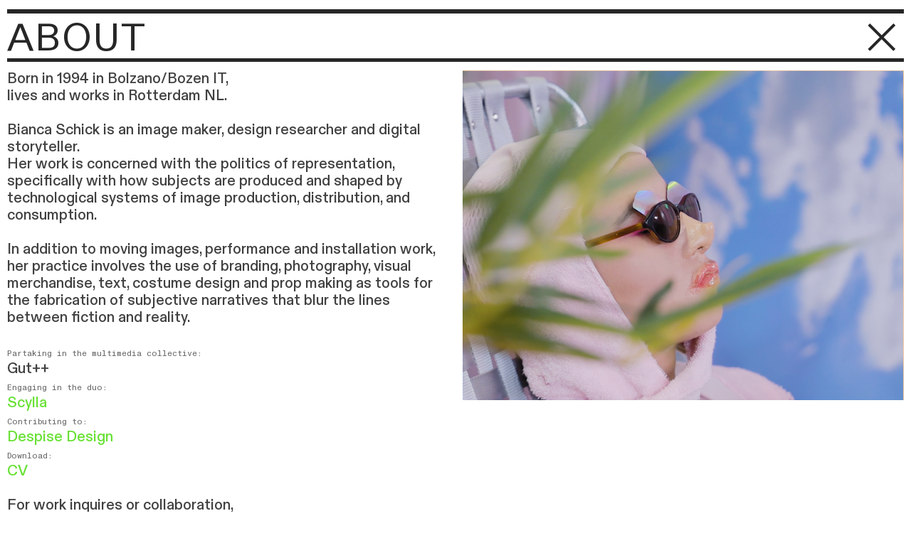

--- FILE ---
content_type: text/html; charset=UTF-8
request_url: https://biancaschick.com/ABOUT-1
body_size: 29868
content:
<!DOCTYPE html>
<!-- 

        Running on cargo.site

-->
<html lang="en" data-predefined-style="true" data-css-presets="true" data-css-preset data-typography-preset>
	<head>
<script>
				var __cargo_context__ = 'live';
				var __cargo_js_ver__ = 'c=3744406473';
				var __cargo_maint__ = false;
				
				
			</script>
					<meta http-equiv="X-UA-Compatible" content="IE=edge,chrome=1">
		<meta http-equiv="Content-Type" content="text/html; charset=utf-8">
		<meta name="viewport" content="initial-scale=1.0, maximum-scale=1.0, user-scalable=no">
		
			<meta name="robots" content="index,follow">
		<title>ABOUT — Bianca Schick</title>
		<meta name="description" content="ABOUT ︎ Born in 1994 in Bolzano/Bozen IT, lives and works in Rotterdam NL. Bianca Schick is an image maker, design researcher and digital...">
				<meta name="twitter:card" content="summary_large_image">
		<meta name="twitter:title" content="ABOUT — Bianca Schick">
		<meta name="twitter:description" content="ABOUT ︎ Born in 1994 in Bolzano/Bozen IT, lives and works in Rotterdam NL. Bianca Schick is an image maker, design researcher and digital...">
		<meta name="twitter:image" content="https://freight.cargo.site/w/1200/i/8a290dc9dd75cf4f7b8b3c808d074aceaa6610f3aca0d364bb61ca2035be3b3d/vertical.svg">
		<meta property="og:locale" content="en_US">
		<meta property="og:title" content="ABOUT — Bianca Schick">
		<meta property="og:description" content="ABOUT ︎ Born in 1994 in Bolzano/Bozen IT, lives and works in Rotterdam NL. Bianca Schick is an image maker, design researcher and digital...">
		<meta property="og:url" content="https://biancaschick.com/ABOUT-1">
		<meta property="og:image" content="https://freight.cargo.site/w/1200/i/8a290dc9dd75cf4f7b8b3c808d074aceaa6610f3aca0d364bb61ca2035be3b3d/vertical.svg">
		<meta property="og:type" content="website">

		<link rel="preconnect" href="https://static.cargo.site" crossorigin>
		<link rel="preconnect" href="https://freight.cargo.site" crossorigin>
				<link rel="preconnect" href="https://type.cargo.site" crossorigin>

		<!--<link rel="preload" href="https://static.cargo.site/assets/social/IconFont-Regular-0.9.3.woff2" as="font" type="font/woff" crossorigin>-->

		

		<link href="https://freight.cargo.site/t/original/i/f8eadffb9905bc43acf6d7a8bef4b54498a9a88d13896f07f812f6aaabe5e561/Untitled-2.ico" rel="shortcut icon">
		<link href="https://biancaschick.com/rss" rel="alternate" type="application/rss+xml" title="Bianca Schick feed">

		<link href="https://biancaschick.com/stylesheet?c=3744406473&1708185178" id="member_stylesheet" rel="stylesheet" type="text/css" />
<style id="">@font-face{font-family:Icons;src:url(https://static.cargo.site/assets/social/IconFont-Regular-0.9.3.woff2);unicode-range:U+E000-E15C,U+F0000,U+FE0E}@font-face{font-family:Icons;src:url(https://static.cargo.site/assets/social/IconFont-Regular-0.9.3.woff2);font-weight:240;unicode-range:U+E000-E15C,U+F0000,U+FE0E}@font-face{font-family:Icons;src:url(https://static.cargo.site/assets/social/IconFont-Regular-0.9.3.woff2);unicode-range:U+E000-E15C,U+F0000,U+FE0E;font-weight:400}@font-face{font-family:Icons;src:url(https://static.cargo.site/assets/social/IconFont-Regular-0.9.3.woff2);unicode-range:U+E000-E15C,U+F0000,U+FE0E;font-weight:600}@font-face{font-family:Icons;src:url(https://static.cargo.site/assets/social/IconFont-Regular-0.9.3.woff2);unicode-range:U+E000-E15C,U+F0000,U+FE0E;font-weight:800}@font-face{font-family:Icons;src:url(https://static.cargo.site/assets/social/IconFont-Regular-0.9.3.woff2);unicode-range:U+E000-E15C,U+F0000,U+FE0E;font-style:italic}@font-face{font-family:Icons;src:url(https://static.cargo.site/assets/social/IconFont-Regular-0.9.3.woff2);unicode-range:U+E000-E15C,U+F0000,U+FE0E;font-weight:200;font-style:italic}@font-face{font-family:Icons;src:url(https://static.cargo.site/assets/social/IconFont-Regular-0.9.3.woff2);unicode-range:U+E000-E15C,U+F0000,U+FE0E;font-weight:400;font-style:italic}@font-face{font-family:Icons;src:url(https://static.cargo.site/assets/social/IconFont-Regular-0.9.3.woff2);unicode-range:U+E000-E15C,U+F0000,U+FE0E;font-weight:600;font-style:italic}@font-face{font-family:Icons;src:url(https://static.cargo.site/assets/social/IconFont-Regular-0.9.3.woff2);unicode-range:U+E000-E15C,U+F0000,U+FE0E;font-weight:800;font-style:italic}body.iconfont-loading,body.iconfont-loading *{color:transparent!important}body{-moz-osx-font-smoothing:grayscale;-webkit-font-smoothing:antialiased;-webkit-text-size-adjust:none}body.no-scroll{overflow:hidden}/*!
 * Content
 */.page{word-wrap:break-word}:focus{outline:0}.pointer-events-none{pointer-events:none}.pointer-events-auto{pointer-events:auto}.pointer-events-none .page_content .audio-player,.pointer-events-none .page_content .shop_product,.pointer-events-none .page_content a,.pointer-events-none .page_content audio,.pointer-events-none .page_content button,.pointer-events-none .page_content details,.pointer-events-none .page_content iframe,.pointer-events-none .page_content img,.pointer-events-none .page_content input,.pointer-events-none .page_content video{pointer-events:auto}.pointer-events-none .page_content *>a,.pointer-events-none .page_content>a{position:relative}s *{text-transform:inherit}#toolset{position:fixed;bottom:10px;right:10px;z-index:8}.mobile #toolset,.template_site_inframe #toolset{display:none}#toolset a{display:block;height:24px;width:24px;margin:0;padding:0;text-decoration:none;background:rgba(0,0,0,.2)}#toolset a:hover{background:rgba(0,0,0,.8)}[data-adminview] #toolset a,[data-adminview] #toolset_admin a{background:rgba(0,0,0,.04);pointer-events:none;cursor:default}#toolset_admin a:active{background:rgba(0,0,0,.7)}#toolset_admin a svg>*{transform:scale(1.1) translate(0,-.5px);transform-origin:50% 50%}#toolset_admin a svg{pointer-events:none;width:100%!important;height:auto!important}#following-container{overflow:auto;-webkit-overflow-scrolling:touch}#following-container iframe{height:100%;width:100%;position:absolute;top:0;left:0;right:0;bottom:0}:root{--following-width:-400px;--following-animation-duration:450ms}@keyframes following-open{0%{transform:translateX(0)}100%{transform:translateX(var(--following-width))}}@keyframes following-open-inverse{0%{transform:translateX(0)}100%{transform:translateX(calc(-1 * var(--following-width)))}}@keyframes following-close{0%{transform:translateX(var(--following-width))}100%{transform:translateX(0)}}@keyframes following-close-inverse{0%{transform:translateX(calc(-1 * var(--following-width)))}100%{transform:translateX(0)}}body.animate-left{animation:following-open var(--following-animation-duration);animation-fill-mode:both;animation-timing-function:cubic-bezier(.24,1,.29,1)}#following-container.animate-left{animation:following-close-inverse var(--following-animation-duration);animation-fill-mode:both;animation-timing-function:cubic-bezier(.24,1,.29,1)}#following-container.animate-left #following-frame{animation:following-close var(--following-animation-duration);animation-fill-mode:both;animation-timing-function:cubic-bezier(.24,1,.29,1)}body.animate-right{animation:following-close var(--following-animation-duration);animation-fill-mode:both;animation-timing-function:cubic-bezier(.24,1,.29,1)}#following-container.animate-right{animation:following-open-inverse var(--following-animation-duration);animation-fill-mode:both;animation-timing-function:cubic-bezier(.24,1,.29,1)}#following-container.animate-right #following-frame{animation:following-open var(--following-animation-duration);animation-fill-mode:both;animation-timing-function:cubic-bezier(.24,1,.29,1)}.slick-slider{position:relative;display:block;-moz-box-sizing:border-box;box-sizing:border-box;-webkit-user-select:none;-moz-user-select:none;-ms-user-select:none;user-select:none;-webkit-touch-callout:none;-khtml-user-select:none;-ms-touch-action:pan-y;touch-action:pan-y;-webkit-tap-highlight-color:transparent}.slick-list{position:relative;display:block;overflow:hidden;margin:0;padding:0}.slick-list:focus{outline:0}.slick-list.dragging{cursor:pointer;cursor:hand}.slick-slider .slick-list,.slick-slider .slick-track{transform:translate3d(0,0,0);will-change:transform}.slick-track{position:relative;top:0;left:0;display:block}.slick-track:after,.slick-track:before{display:table;content:'';width:1px;height:1px;margin-top:-1px;margin-left:-1px}.slick-track:after{clear:both}.slick-loading .slick-track{visibility:hidden}.slick-slide{display:none;float:left;height:100%;min-height:1px}[dir=rtl] .slick-slide{float:right}.content .slick-slide img{display:inline-block}.content .slick-slide img:not(.image-zoom){cursor:pointer}.content .scrub .slick-list,.content .scrub .slick-slide img:not(.image-zoom){cursor:ew-resize}body.slideshow-scrub-dragging *{cursor:ew-resize!important}.content .slick-slide img:not([src]),.content .slick-slide img[src='']{width:100%;height:auto}.slick-slide.slick-loading img{display:none}.slick-slide.dragging img{pointer-events:none}.slick-initialized .slick-slide{display:block}.slick-loading .slick-slide{visibility:hidden}.slick-vertical .slick-slide{display:block;height:auto;border:1px solid transparent}.slick-arrow.slick-hidden{display:none}.slick-arrow{position:absolute;z-index:9;width:0;top:0;height:100%;cursor:pointer;will-change:opacity;-webkit-transition:opacity 333ms cubic-bezier(.4,0,.22,1);transition:opacity 333ms cubic-bezier(.4,0,.22,1)}.slick-arrow.hidden{opacity:0}.slick-arrow svg{position:absolute;width:36px;height:36px;top:0;left:0;right:0;bottom:0;margin:auto;transform:translate(.25px,.25px)}.slick-arrow svg.right-arrow{transform:translate(.25px,.25px) scaleX(-1)}.slick-arrow svg:active{opacity:.75}.slick-arrow svg .arrow-shape{fill:none!important;stroke:#fff;stroke-linecap:square}.slick-arrow svg .arrow-outline{fill:none!important;stroke-width:2.5px;stroke:rgba(0,0,0,.6);stroke-linecap:square}.slick-arrow.slick-next{right:0;text-align:right}.slick-next svg,.wallpaper-navigation .slick-next svg{margin-right:10px}.mobile .slick-next svg{margin-right:10px}.slick-arrow.slick-prev{text-align:left}.slick-prev svg,.wallpaper-navigation .slick-prev svg{margin-left:10px}.mobile .slick-prev svg{margin-left:10px}.loading_animation{display:none;vertical-align:middle;z-index:15;line-height:0;pointer-events:none;border-radius:100%}.loading_animation.hidden{display:none}.loading_animation.pulsing{opacity:0;display:inline-block;animation-delay:.1s;-webkit-animation-delay:.1s;-moz-animation-delay:.1s;animation-duration:12s;animation-iteration-count:infinite;animation:fade-pulse-in .5s ease-in-out;-moz-animation:fade-pulse-in .5s ease-in-out;-webkit-animation:fade-pulse-in .5s ease-in-out;-webkit-animation-fill-mode:forwards;-moz-animation-fill-mode:forwards;animation-fill-mode:forwards}.loading_animation.pulsing.no-delay{animation-delay:0s;-webkit-animation-delay:0s;-moz-animation-delay:0s}.loading_animation div{border-radius:100%}.loading_animation div svg{max-width:100%;height:auto}.loading_animation div,.loading_animation div svg{width:20px;height:20px}.loading_animation.full-width svg{width:100%;height:auto}.loading_animation.full-width.big svg{width:100px;height:100px}.loading_animation div svg>*{fill:#ccc}.loading_animation div{-webkit-animation:spin-loading 12s ease-out;-webkit-animation-iteration-count:infinite;-moz-animation:spin-loading 12s ease-out;-moz-animation-iteration-count:infinite;animation:spin-loading 12s ease-out;animation-iteration-count:infinite}.loading_animation.hidden{display:none}[data-backdrop] .loading_animation{position:absolute;top:15px;left:15px;z-index:99}.loading_animation.position-absolute.middle{top:calc(50% - 10px);left:calc(50% - 10px)}.loading_animation.position-absolute.topleft{top:0;left:0}.loading_animation.position-absolute.middleright{top:calc(50% - 10px);right:1rem}.loading_animation.position-absolute.middleleft{top:calc(50% - 10px);left:1rem}.loading_animation.gray div svg>*{fill:#999}.loading_animation.gray-dark div svg>*{fill:#666}.loading_animation.gray-darker div svg>*{fill:#555}.loading_animation.gray-light div svg>*{fill:#ccc}.loading_animation.white div svg>*{fill:rgba(255,255,255,.85)}.loading_animation.blue div svg>*{fill:#698fff}.loading_animation.inline{display:inline-block;margin-bottom:.5ex}.loading_animation.inline.left{margin-right:.5ex}@-webkit-keyframes fade-pulse-in{0%{opacity:0}50%{opacity:.5}100%{opacity:1}}@-moz-keyframes fade-pulse-in{0%{opacity:0}50%{opacity:.5}100%{opacity:1}}@keyframes fade-pulse-in{0%{opacity:0}50%{opacity:.5}100%{opacity:1}}@-webkit-keyframes pulsate{0%{opacity:1}50%{opacity:0}100%{opacity:1}}@-moz-keyframes pulsate{0%{opacity:1}50%{opacity:0}100%{opacity:1}}@keyframes pulsate{0%{opacity:1}50%{opacity:0}100%{opacity:1}}@-webkit-keyframes spin-loading{0%{transform:rotate(0)}9%{transform:rotate(1050deg)}18%{transform:rotate(-1090deg)}20%{transform:rotate(-1080deg)}23%{transform:rotate(-1080deg)}28%{transform:rotate(-1095deg)}29%{transform:rotate(-1065deg)}34%{transform:rotate(-1080deg)}35%{transform:rotate(-1050deg)}40%{transform:rotate(-1065deg)}41%{transform:rotate(-1035deg)}44%{transform:rotate(-1035deg)}47%{transform:rotate(-2160deg)}50%{transform:rotate(-2160deg)}56%{transform:rotate(45deg)}60%{transform:rotate(45deg)}80%{transform:rotate(6120deg)}100%{transform:rotate(0)}}@keyframes spin-loading{0%{transform:rotate(0)}9%{transform:rotate(1050deg)}18%{transform:rotate(-1090deg)}20%{transform:rotate(-1080deg)}23%{transform:rotate(-1080deg)}28%{transform:rotate(-1095deg)}29%{transform:rotate(-1065deg)}34%{transform:rotate(-1080deg)}35%{transform:rotate(-1050deg)}40%{transform:rotate(-1065deg)}41%{transform:rotate(-1035deg)}44%{transform:rotate(-1035deg)}47%{transform:rotate(-2160deg)}50%{transform:rotate(-2160deg)}56%{transform:rotate(45deg)}60%{transform:rotate(45deg)}80%{transform:rotate(6120deg)}100%{transform:rotate(0)}}[grid-row]{align-items:flex-start;box-sizing:border-box;display:-webkit-box;display:-webkit-flex;display:-ms-flexbox;display:flex;-webkit-flex-wrap:wrap;-ms-flex-wrap:wrap;flex-wrap:wrap}[grid-col]{box-sizing:border-box}[grid-row] [grid-col].empty:after{content:"\0000A0";cursor:text}body.mobile[data-adminview=content-editproject] [grid-row] [grid-col].empty:after{display:none}[grid-col=auto]{-webkit-box-flex:1;-webkit-flex:1;-ms-flex:1;flex:1}[grid-col=x12]{width:100%}[grid-col=x11]{width:50%}[grid-col=x10]{width:33.33%}[grid-col=x9]{width:25%}[grid-col=x8]{width:20%}[grid-col=x7]{width:16.666666667%}[grid-col=x6]{width:14.285714286%}[grid-col=x5]{width:12.5%}[grid-col=x4]{width:11.111111111%}[grid-col=x3]{width:10%}[grid-col=x2]{width:9.090909091%}[grid-col=x1]{width:8.333333333%}[grid-col="1"]{width:8.33333%}[grid-col="2"]{width:16.66667%}[grid-col="3"]{width:25%}[grid-col="4"]{width:33.33333%}[grid-col="5"]{width:41.66667%}[grid-col="6"]{width:50%}[grid-col="7"]{width:58.33333%}[grid-col="8"]{width:66.66667%}[grid-col="9"]{width:75%}[grid-col="10"]{width:83.33333%}[grid-col="11"]{width:91.66667%}[grid-col="12"]{width:100%}body.mobile [grid-responsive] [grid-col]{width:100%;-webkit-box-flex:none;-webkit-flex:none;-ms-flex:none;flex:none}[data-ce-host=true][contenteditable=true] [grid-pad]{pointer-events:none}[data-ce-host=true][contenteditable=true] [grid-pad]>*{pointer-events:auto}[grid-pad="0"]{padding:0}[grid-pad="0.25"]{padding:.125rem}[grid-pad="0.5"]{padding:.25rem}[grid-pad="0.75"]{padding:.375rem}[grid-pad="1"]{padding:.5rem}[grid-pad="1.25"]{padding:.625rem}[grid-pad="1.5"]{padding:.75rem}[grid-pad="1.75"]{padding:.875rem}[grid-pad="2"]{padding:1rem}[grid-pad="2.5"]{padding:1.25rem}[grid-pad="3"]{padding:1.5rem}[grid-pad="3.5"]{padding:1.75rem}[grid-pad="4"]{padding:2rem}[grid-pad="5"]{padding:2.5rem}[grid-pad="6"]{padding:3rem}[grid-pad="7"]{padding:3.5rem}[grid-pad="8"]{padding:4rem}[grid-pad="9"]{padding:4.5rem}[grid-pad="10"]{padding:5rem}[grid-gutter="0"]{margin:0}[grid-gutter="0.5"]{margin:-.25rem}[grid-gutter="1"]{margin:-.5rem}[grid-gutter="1.5"]{margin:-.75rem}[grid-gutter="2"]{margin:-1rem}[grid-gutter="2.5"]{margin:-1.25rem}[grid-gutter="3"]{margin:-1.5rem}[grid-gutter="3.5"]{margin:-1.75rem}[grid-gutter="4"]{margin:-2rem}[grid-gutter="5"]{margin:-2.5rem}[grid-gutter="6"]{margin:-3rem}[grid-gutter="7"]{margin:-3.5rem}[grid-gutter="8"]{margin:-4rem}[grid-gutter="10"]{margin:-5rem}[grid-gutter="12"]{margin:-6rem}[grid-gutter="14"]{margin:-7rem}[grid-gutter="16"]{margin:-8rem}[grid-gutter="18"]{margin:-9rem}[grid-gutter="20"]{margin:-10rem}small{max-width:100%;text-decoration:inherit}img:not([src]),img[src='']{outline:1px solid rgba(177,177,177,.4);outline-offset:-1px;content:url([data-uri])}img.image-zoom{cursor:-webkit-zoom-in;cursor:-moz-zoom-in;cursor:zoom-in}#imprimatur{color:#333;font-size:10px;font-family:-apple-system,BlinkMacSystemFont,"Segoe UI",Roboto,Oxygen,Ubuntu,Cantarell,"Open Sans","Helvetica Neue",sans-serif,"Sans Serif",Icons;/*!System*/position:fixed;opacity:.3;right:-28px;bottom:160px;transform:rotate(270deg);-ms-transform:rotate(270deg);-webkit-transform:rotate(270deg);z-index:8;text-transform:uppercase;color:#999;opacity:.5;padding-bottom:2px;text-decoration:none}.mobile #imprimatur{display:none}bodycopy cargo-link a{font-family:-apple-system,BlinkMacSystemFont,"Segoe UI",Roboto,Oxygen,Ubuntu,Cantarell,"Open Sans","Helvetica Neue",sans-serif,"Sans Serif",Icons;/*!System*/font-size:12px;font-style:normal;font-weight:400;transform:rotate(270deg);text-decoration:none;position:fixed!important;right:-27px;bottom:100px;text-decoration:none;letter-spacing:normal;background:0 0;border:0;border-bottom:0;outline:0}/*! PhotoSwipe Default UI CSS by Dmitry Semenov | photoswipe.com | MIT license */.pswp--has_mouse .pswp__button--arrow--left,.pswp--has_mouse .pswp__button--arrow--right,.pswp__ui{visibility:visible}.pswp--minimal--dark .pswp__top-bar,.pswp__button{background:0 0}.pswp,.pswp__bg,.pswp__container,.pswp__img--placeholder,.pswp__zoom-wrap,.quick-view-navigation{-webkit-backface-visibility:hidden}.pswp__button{cursor:pointer;opacity:1;-webkit-appearance:none;transition:opacity .2s;-webkit-box-shadow:none;box-shadow:none}.pswp__button-close>svg{top:10px;right:10px;margin-left:auto}.pswp--touch .quick-view-navigation{display:none}.pswp__ui{-webkit-font-smoothing:auto;opacity:1;z-index:1550}.quick-view-navigation{will-change:opacity;-webkit-transition:opacity 333ms cubic-bezier(.4,0,.22,1);transition:opacity 333ms cubic-bezier(.4,0,.22,1)}.quick-view-navigation .pswp__group .pswp__button{pointer-events:auto}.pswp__button>svg{position:absolute;width:36px;height:36px}.quick-view-navigation .pswp__group:active svg{opacity:.75}.pswp__button svg .shape-shape{fill:#fff}.pswp__button svg .shape-outline{fill:#000}.pswp__button-prev>svg{top:0;bottom:0;left:10px;margin:auto}.pswp__button-next>svg{top:0;bottom:0;right:10px;margin:auto}.quick-view-navigation .pswp__group .pswp__button-prev{position:absolute;left:0;top:0;width:0;height:100%}.quick-view-navigation .pswp__group .pswp__button-next{position:absolute;right:0;top:0;width:0;height:100%}.quick-view-navigation .close-button,.quick-view-navigation .left-arrow,.quick-view-navigation .right-arrow{transform:translate(.25px,.25px)}.quick-view-navigation .right-arrow{transform:translate(.25px,.25px) scaleX(-1)}.pswp__button svg .shape-outline{fill:transparent!important;stroke:#000;stroke-width:2.5px;stroke-linecap:square}.pswp__button svg .shape-shape{fill:transparent!important;stroke:#fff;stroke-width:1.5px;stroke-linecap:square}.pswp__bg,.pswp__scroll-wrap,.pswp__zoom-wrap{width:100%;position:absolute}.quick-view-navigation .pswp__group .pswp__button-close{margin:0}.pswp__container,.pswp__item,.pswp__zoom-wrap{right:0;bottom:0;top:0;position:absolute;left:0}.pswp__ui--hidden .pswp__button{opacity:.001}.pswp__ui--hidden .pswp__button,.pswp__ui--hidden .pswp__button *{pointer-events:none}.pswp .pswp__ui.pswp__ui--displaynone{display:none}.pswp__element--disabled{display:none!important}/*! PhotoSwipe main CSS by Dmitry Semenov | photoswipe.com | MIT license */.pswp{position:fixed;display:none;height:100%;width:100%;top:0;left:0;right:0;bottom:0;margin:auto;-ms-touch-action:none;touch-action:none;z-index:9999999;-webkit-text-size-adjust:100%;line-height:initial;letter-spacing:initial;outline:0}.pswp img{max-width:none}.pswp--zoom-disabled .pswp__img{cursor:default!important}.pswp--animate_opacity{opacity:.001;will-change:opacity;-webkit-transition:opacity 333ms cubic-bezier(.4,0,.22,1);transition:opacity 333ms cubic-bezier(.4,0,.22,1)}.pswp--open{display:block}.pswp--zoom-allowed .pswp__img{cursor:-webkit-zoom-in;cursor:-moz-zoom-in;cursor:zoom-in}.pswp--zoomed-in .pswp__img{cursor:-webkit-grab;cursor:-moz-grab;cursor:grab}.pswp--dragging .pswp__img{cursor:-webkit-grabbing;cursor:-moz-grabbing;cursor:grabbing}.pswp__bg{left:0;top:0;height:100%;opacity:0;transform:translateZ(0);will-change:opacity}.pswp__scroll-wrap{left:0;top:0;height:100%}.pswp__container,.pswp__zoom-wrap{-ms-touch-action:none;touch-action:none}.pswp__container,.pswp__img{-webkit-user-select:none;-moz-user-select:none;-ms-user-select:none;user-select:none;-webkit-tap-highlight-color:transparent;-webkit-touch-callout:none}.pswp__zoom-wrap{-webkit-transform-origin:left top;-ms-transform-origin:left top;transform-origin:left top;-webkit-transition:-webkit-transform 222ms cubic-bezier(.4,0,.22,1);transition:transform 222ms cubic-bezier(.4,0,.22,1)}.pswp__bg{-webkit-transition:opacity 222ms cubic-bezier(.4,0,.22,1);transition:opacity 222ms cubic-bezier(.4,0,.22,1)}.pswp--animated-in .pswp__bg,.pswp--animated-in .pswp__zoom-wrap{-webkit-transition:none;transition:none}.pswp--hide-overflow .pswp__scroll-wrap,.pswp--hide-overflow.pswp{overflow:hidden}.pswp__img{position:absolute;width:auto;height:auto;top:0;left:0}.pswp__img--placeholder--blank{background:#222}.pswp--ie .pswp__img{width:100%!important;height:auto!important;left:0;top:0}.pswp__ui--idle{opacity:0}.pswp__error-msg{position:absolute;left:0;top:50%;width:100%;text-align:center;font-size:14px;line-height:16px;margin-top:-8px;color:#ccc}.pswp__error-msg a{color:#ccc;text-decoration:underline}.pswp__error-msg{font-family:-apple-system,BlinkMacSystemFont,"Segoe UI",Roboto,Oxygen,Ubuntu,Cantarell,"Open Sans","Helvetica Neue",sans-serif}.quick-view.mouse-down .iframe-item{pointer-events:none!important}.quick-view-caption-positioner{pointer-events:none;width:100%;height:100%}.quick-view-caption-wrapper{margin:auto;position:absolute;bottom:0;left:0;right:0}.quick-view-horizontal-align-left .quick-view-caption-wrapper{margin-left:0}.quick-view-horizontal-align-right .quick-view-caption-wrapper{margin-right:0}[data-quick-view-caption]{transition:.1s opacity ease-in-out;position:absolute;bottom:0;left:0;right:0}.quick-view-horizontal-align-left [data-quick-view-caption]{text-align:left}.quick-view-horizontal-align-right [data-quick-view-caption]{text-align:right}.quick-view-caption{transition:.1s opacity ease-in-out}.quick-view-caption>*{display:inline-block}.quick-view-caption *{pointer-events:auto}.quick-view-caption.hidden{opacity:0}.shop_product .dropdown_wrapper{flex:0 0 100%;position:relative}.shop_product select{appearance:none;-moz-appearance:none;-webkit-appearance:none;outline:0;-webkit-font-smoothing:antialiased;-moz-osx-font-smoothing:grayscale;cursor:pointer;border-radius:0;white-space:nowrap;overflow:hidden!important;text-overflow:ellipsis}.shop_product select.dropdown::-ms-expand{display:none}.shop_product a{cursor:pointer;border-bottom:none;text-decoration:none}.shop_product a.out-of-stock{pointer-events:none}body.audio-player-dragging *{cursor:ew-resize!important}.audio-player{display:inline-flex;flex:1 0 calc(100% - 2px);width:calc(100% - 2px)}.audio-player .button{height:100%;flex:0 0 3.3rem;display:flex}.audio-player .separator{left:3.3rem;height:100%}.audio-player .buffer{width:0%;height:100%;transition:left .3s linear,width .3s linear}.audio-player.seeking .buffer{transition:left 0s,width 0s}.audio-player.seeking{user-select:none;-webkit-user-select:none;cursor:ew-resize}.audio-player.seeking *{user-select:none;-webkit-user-select:none;cursor:ew-resize}.audio-player .bar{overflow:hidden;display:flex;justify-content:space-between;align-content:center;flex-grow:1}.audio-player .progress{width:0%;height:100%;transition:width .3s linear}.audio-player.seeking .progress{transition:width 0s}.audio-player .pause,.audio-player .play{cursor:pointer;height:100%}.audio-player .note-icon{margin:auto 0;order:2;flex:0 1 auto}.audio-player .title{white-space:nowrap;overflow:hidden;text-overflow:ellipsis;pointer-events:none;user-select:none;padding:.5rem 0 .5rem 1rem;margin:auto auto auto 0;flex:0 3 auto;min-width:0;width:100%}.audio-player .total-time{flex:0 1 auto;margin:auto 0}.audio-player .current-time,.audio-player .play-text{flex:0 1 auto;margin:auto 0}.audio-player .stream-anim{user-select:none;margin:auto auto auto 0}.audio-player .stream-anim span{display:inline-block}.audio-player .buffer,.audio-player .current-time,.audio-player .note-svg,.audio-player .play-text,.audio-player .separator,.audio-player .total-time{user-select:none;pointer-events:none}.audio-player .buffer,.audio-player .play-text,.audio-player .progress{position:absolute}.audio-player,.audio-player .bar,.audio-player .button,.audio-player .current-time,.audio-player .note-icon,.audio-player .pause,.audio-player .play,.audio-player .total-time{position:relative}body.mobile .audio-player,body.mobile .audio-player *{-webkit-touch-callout:none}#standalone-admin-frame{border:0;width:400px;position:absolute;right:0;top:0;height:100vh;z-index:99}body[standalone-admin=true] #standalone-admin-frame{transform:translate(0,0)}body[standalone-admin=true] .main_container{width:calc(100% - 400px)}body[standalone-admin=false] #standalone-admin-frame{transform:translate(100%,0)}body[standalone-admin=false] .main_container{width:100%}.toggle_standaloneAdmin{position:fixed;top:0;right:400px;height:40px;width:40px;z-index:999;cursor:pointer;background-color:rgba(0,0,0,.4)}.toggle_standaloneAdmin:active{opacity:.7}body[standalone-admin=false] .toggle_standaloneAdmin{right:0}.toggle_standaloneAdmin *{color:#fff;fill:#fff}.toggle_standaloneAdmin svg{padding:6px;width:100%;height:100%;opacity:.85}body[standalone-admin=false] .toggle_standaloneAdmin #close,body[standalone-admin=true] .toggle_standaloneAdmin #backdropsettings{display:none}.toggle_standaloneAdmin>div{width:100%;height:100%}#admin_toggle_button{position:fixed;top:50%;transform:translate(0,-50%);right:400px;height:36px;width:12px;z-index:999;cursor:pointer;background-color:rgba(0,0,0,.09);padding-left:2px;margin-right:5px}#admin_toggle_button .bar{content:'';background:rgba(0,0,0,.09);position:fixed;width:5px;bottom:0;top:0;z-index:10}#admin_toggle_button:active{background:rgba(0,0,0,.065)}#admin_toggle_button *{color:#fff;fill:#fff}#admin_toggle_button svg{padding:0;width:16px;height:36px;margin-left:1px;opacity:1}#admin_toggle_button svg *{fill:#fff;opacity:1}#admin_toggle_button[data-state=closed] .toggle_admin_close{display:none}#admin_toggle_button[data-state=closed],#admin_toggle_button[data-state=closed] .toggle_admin_open{width:20px;cursor:pointer;margin:0}#admin_toggle_button[data-state=closed] svg{margin-left:2px}#admin_toggle_button[data-state=open] .toggle_admin_open{display:none}select,select *{text-rendering:auto!important}b b{font-weight:inherit}*{-webkit-box-sizing:border-box;-moz-box-sizing:border-box;box-sizing:border-box}customhtml>*{position:relative;z-index:10}body,html{min-height:100vh;margin:0;padding:0}html{touch-action:manipulation;position:relative;background-color:#fff}.main_container{min-height:100vh;width:100%;overflow:hidden}.container{display:-webkit-box;display:-webkit-flex;display:-moz-box;display:-ms-flexbox;display:flex;-webkit-flex-wrap:wrap;-moz-flex-wrap:wrap;-ms-flex-wrap:wrap;flex-wrap:wrap;max-width:100%;width:100%;overflow:visible}.container{align-items:flex-start;-webkit-align-items:flex-start}.page{z-index:2}.page ul li>text-limit{display:block}.content,.content_container,.pinned{-webkit-flex:1 0 auto;-moz-flex:1 0 auto;-ms-flex:1 0 auto;flex:1 0 auto;max-width:100%}.content_container{width:100%}.content_container.full_height{min-height:100vh}.page_background{position:absolute;top:0;left:0;width:100%;height:100%}.page_container{position:relative;overflow:visible;width:100%}.backdrop{position:absolute;top:0;z-index:1;width:100%;height:100%;max-height:100vh}.backdrop>div{position:absolute;top:0;left:0;width:100%;height:100%;-webkit-backface-visibility:hidden;backface-visibility:hidden;transform:translate3d(0,0,0);contain:strict}[data-backdrop].backdrop>div[data-overflowing]{max-height:100vh;position:absolute;top:0;left:0}body.mobile [split-responsive]{display:flex;flex-direction:column}body.mobile [split-responsive] .container{width:100%;order:2}body.mobile [split-responsive] .backdrop{position:relative;height:50vh;width:100%;order:1}body.mobile [split-responsive] [data-auxiliary].backdrop{position:absolute;height:50vh;width:100%;order:1}.page{position:relative;z-index:2}img[data-align=left]{float:left}img[data-align=right]{float:right}[data-rotation]{transform-origin:center center}.content .page_content:not([contenteditable=true]) [data-draggable]{pointer-events:auto!important;backface-visibility:hidden}.preserve-3d{-moz-transform-style:preserve-3d;transform-style:preserve-3d}.content .page_content:not([contenteditable=true]) [data-draggable] iframe{pointer-events:none!important}.dragging-active iframe{pointer-events:none!important}.content .page_content:not([contenteditable=true]) [data-draggable]:active{opacity:1}.content .scroll-transition-fade{transition:transform 1s ease-in-out,opacity .8s ease-in-out}.content .scroll-transition-fade.below-viewport{opacity:0;transform:translateY(40px)}.mobile.full_width .page_container:not([split-layout]) .container_width{width:100%}[data-view=pinned_bottom] .bottom_pin_invisibility{visibility:hidden}.pinned{position:relative;width:100%}.pinned .page_container.accommodate:not(.fixed):not(.overlay){z-index:2}.pinned .page_container.overlay{position:absolute;z-index:4}.pinned .page_container.overlay.fixed{position:fixed}.pinned .page_container.overlay.fixed .page{max-height:100vh;-webkit-overflow-scrolling:touch}.pinned .page_container.overlay.fixed .page.allow-scroll{overflow-y:auto;overflow-x:hidden}.pinned .page_container.overlay.fixed .page.allow-scroll{align-items:flex-start;-webkit-align-items:flex-start}.pinned .page_container .page.allow-scroll::-webkit-scrollbar{width:0;background:0 0;display:none}.pinned.pinned_top .page_container.overlay{left:0;top:0}.pinned.pinned_bottom .page_container.overlay{left:0;bottom:0}div[data-container=set]:empty{margin-top:1px}.thumbnails{position:relative;z-index:1}[thumbnails=grid]{align-items:baseline}[thumbnails=justify] .thumbnail{box-sizing:content-box}[thumbnails][data-padding-zero] .thumbnail{margin-bottom:-1px}[thumbnails=montessori] .thumbnail{pointer-events:auto;position:absolute}[thumbnails] .thumbnail>a{display:block;text-decoration:none}[thumbnails=montessori]{height:0}[thumbnails][data-resizing],[thumbnails][data-resizing] *{cursor:nwse-resize}[thumbnails] .thumbnail .resize-handle{cursor:nwse-resize;width:26px;height:26px;padding:5px;position:absolute;opacity:.75;right:-1px;bottom:-1px;z-index:100}[thumbnails][data-resizing] .resize-handle{display:none}[thumbnails] .thumbnail .resize-handle svg{position:absolute;top:0;left:0}[thumbnails] .thumbnail .resize-handle:hover{opacity:1}[data-can-move].thumbnail .resize-handle svg .resize_path_outline{fill:#fff}[data-can-move].thumbnail .resize-handle svg .resize_path{fill:#000}[thumbnails=montessori] .thumbnail_sizer{height:0;width:100%;position:relative;padding-bottom:100%;pointer-events:none}[thumbnails] .thumbnail img{display:block;min-height:3px;margin-bottom:0}[thumbnails] .thumbnail img:not([src]),img[src=""]{margin:0!important;width:100%;min-height:3px;height:100%!important;position:absolute}[aspect-ratio="1x1"].thumb_image{height:0;padding-bottom:100%;overflow:hidden}[aspect-ratio="4x3"].thumb_image{height:0;padding-bottom:75%;overflow:hidden}[aspect-ratio="16x9"].thumb_image{height:0;padding-bottom:56.25%;overflow:hidden}[thumbnails] .thumb_image{width:100%;position:relative}[thumbnails][thumbnail-vertical-align=top]{align-items:flex-start}[thumbnails][thumbnail-vertical-align=middle]{align-items:center}[thumbnails][thumbnail-vertical-align=bottom]{align-items:baseline}[thumbnails][thumbnail-horizontal-align=left]{justify-content:flex-start}[thumbnails][thumbnail-horizontal-align=middle]{justify-content:center}[thumbnails][thumbnail-horizontal-align=right]{justify-content:flex-end}.thumb_image.default_image>svg{position:absolute;top:0;left:0;bottom:0;right:0;width:100%;height:100%}.thumb_image.default_image{outline:1px solid #ccc;outline-offset:-1px;position:relative}.mobile.full_width [data-view=Thumbnail] .thumbnails_width{width:100%}.content [data-draggable] a:active,.content [data-draggable] img:active{opacity:initial}.content .draggable-dragging{opacity:initial}[data-draggable].draggable_visible{visibility:visible}[data-draggable].draggable_hidden{visibility:hidden}.gallery_card [data-draggable],.marquee [data-draggable]{visibility:inherit}[data-draggable]{visibility:visible;background-color:rgba(0,0,0,.003)}#site_menu_panel_container .image-gallery:not(.initialized){height:0;padding-bottom:100%;min-height:initial}.image-gallery:not(.initialized){min-height:100vh;visibility:hidden;width:100%}.image-gallery .gallery_card img{display:block;width:100%;height:auto}.image-gallery .gallery_card{transform-origin:center}.image-gallery .gallery_card.dragging{opacity:.1;transform:initial!important}.image-gallery:not([image-gallery=slideshow]) .gallery_card iframe:only-child,.image-gallery:not([image-gallery=slideshow]) .gallery_card video:only-child{width:100%;height:100%;top:0;left:0;position:absolute}.image-gallery[image-gallery=slideshow] .gallery_card video[muted][autoplay]:not([controls]),.image-gallery[image-gallery=slideshow] .gallery_card video[muted][data-autoplay]:not([controls]){pointer-events:none}.image-gallery [image-gallery-pad="0"] video:only-child{object-fit:cover;height:calc(100% + 1px)}div.image-gallery>a,div.image-gallery>iframe,div.image-gallery>img,div.image-gallery>video{display:none}[image-gallery-row]{align-items:flex-start;box-sizing:border-box;display:-webkit-box;display:-webkit-flex;display:-ms-flexbox;display:flex;-webkit-flex-wrap:wrap;-ms-flex-wrap:wrap;flex-wrap:wrap}.image-gallery .gallery_card_image{width:100%;position:relative}[data-predefined-style=true] .image-gallery a.gallery_card{display:block;border:none}[image-gallery-col]{box-sizing:border-box}[image-gallery-col=x12]{width:100%}[image-gallery-col=x11]{width:50%}[image-gallery-col=x10]{width:33.33%}[image-gallery-col=x9]{width:25%}[image-gallery-col=x8]{width:20%}[image-gallery-col=x7]{width:16.666666667%}[image-gallery-col=x6]{width:14.285714286%}[image-gallery-col=x5]{width:12.5%}[image-gallery-col=x4]{width:11.111111111%}[image-gallery-col=x3]{width:10%}[image-gallery-col=x2]{width:9.090909091%}[image-gallery-col=x1]{width:8.333333333%}.content .page_content [image-gallery-pad].image-gallery{pointer-events:none}.content .page_content [image-gallery-pad].image-gallery .gallery_card_image>*,.content .page_content [image-gallery-pad].image-gallery .gallery_image_caption{pointer-events:auto}.content .page_content [image-gallery-pad="0"]{padding:0}.content .page_content [image-gallery-pad="0.25"]{padding:.125rem}.content .page_content [image-gallery-pad="0.5"]{padding:.25rem}.content .page_content [image-gallery-pad="0.75"]{padding:.375rem}.content .page_content [image-gallery-pad="1"]{padding:.5rem}.content .page_content [image-gallery-pad="1.25"]{padding:.625rem}.content .page_content [image-gallery-pad="1.5"]{padding:.75rem}.content .page_content [image-gallery-pad="1.75"]{padding:.875rem}.content .page_content [image-gallery-pad="2"]{padding:1rem}.content .page_content [image-gallery-pad="2.5"]{padding:1.25rem}.content .page_content [image-gallery-pad="3"]{padding:1.5rem}.content .page_content [image-gallery-pad="3.5"]{padding:1.75rem}.content .page_content [image-gallery-pad="4"]{padding:2rem}.content .page_content [image-gallery-pad="5"]{padding:2.5rem}.content .page_content [image-gallery-pad="6"]{padding:3rem}.content .page_content [image-gallery-pad="7"]{padding:3.5rem}.content .page_content [image-gallery-pad="8"]{padding:4rem}.content .page_content [image-gallery-pad="9"]{padding:4.5rem}.content .page_content [image-gallery-pad="10"]{padding:5rem}.content .page_content [image-gallery-gutter="0"]{margin:0}.content .page_content [image-gallery-gutter="0.5"]{margin:-.25rem}.content .page_content [image-gallery-gutter="1"]{margin:-.5rem}.content .page_content [image-gallery-gutter="1.5"]{margin:-.75rem}.content .page_content [image-gallery-gutter="2"]{margin:-1rem}.content .page_content [image-gallery-gutter="2.5"]{margin:-1.25rem}.content .page_content [image-gallery-gutter="3"]{margin:-1.5rem}.content .page_content [image-gallery-gutter="3.5"]{margin:-1.75rem}.content .page_content [image-gallery-gutter="4"]{margin:-2rem}.content .page_content [image-gallery-gutter="5"]{margin:-2.5rem}.content .page_content [image-gallery-gutter="6"]{margin:-3rem}.content .page_content [image-gallery-gutter="7"]{margin:-3.5rem}.content .page_content [image-gallery-gutter="8"]{margin:-4rem}.content .page_content [image-gallery-gutter="10"]{margin:-5rem}.content .page_content [image-gallery-gutter="12"]{margin:-6rem}.content .page_content [image-gallery-gutter="14"]{margin:-7rem}.content .page_content [image-gallery-gutter="16"]{margin:-8rem}.content .page_content [image-gallery-gutter="18"]{margin:-9rem}.content .page_content [image-gallery-gutter="20"]{margin:-10rem}[image-gallery=slideshow]:not(.initialized)>*{min-height:1px;opacity:0;min-width:100%}[image-gallery=slideshow][data-constrained-by=height] [image-gallery-vertical-align].slick-track{align-items:flex-start}[image-gallery=slideshow] img.image-zoom:active{opacity:initial}[image-gallery=slideshow].slick-initialized .gallery_card{pointer-events:none}[image-gallery=slideshow].slick-initialized .gallery_card.slick-current{pointer-events:auto}[image-gallery=slideshow] .gallery_card:not(.has_caption){line-height:0}.content .page_content [image-gallery=slideshow].image-gallery>*{pointer-events:auto}.content [image-gallery=slideshow].image-gallery.slick-initialized .gallery_card{overflow:hidden;margin:0;display:flex;flex-flow:row wrap;flex-shrink:0}.content [image-gallery=slideshow].image-gallery.slick-initialized .gallery_card.slick-current{overflow:visible}[image-gallery=slideshow] .gallery_image_caption{opacity:1;transition:opacity .3s;-webkit-transition:opacity .3s;width:100%;margin-left:auto;margin-right:auto;clear:both}[image-gallery-horizontal-align=left] .gallery_image_caption{text-align:left}[image-gallery-horizontal-align=middle] .gallery_image_caption{text-align:center}[image-gallery-horizontal-align=right] .gallery_image_caption{text-align:right}[image-gallery=slideshow][data-slideshow-in-transition] .gallery_image_caption{opacity:0;transition:opacity .3s;-webkit-transition:opacity .3s}[image-gallery=slideshow] .gallery_card_image{width:initial;margin:0;display:inline-block}[image-gallery=slideshow] .gallery_card img{margin:0;display:block}[image-gallery=slideshow][data-exploded]{align-items:flex-start;box-sizing:border-box;display:-webkit-box;display:-webkit-flex;display:-ms-flexbox;display:flex;-webkit-flex-wrap:wrap;-ms-flex-wrap:wrap;flex-wrap:wrap;justify-content:flex-start;align-content:flex-start}[image-gallery=slideshow][data-exploded] .gallery_card{padding:1rem;width:16.666%}[image-gallery=slideshow][data-exploded] .gallery_card_image{height:0;display:block;width:100%}[image-gallery=grid]{align-items:baseline}[image-gallery=grid] .gallery_card.has_caption .gallery_card_image{display:block}[image-gallery=grid] [image-gallery-pad="0"].gallery_card{margin-bottom:-1px}[image-gallery=grid] .gallery_card img{margin:0}[image-gallery=columns] .gallery_card img{margin:0}[image-gallery=justify]{align-items:flex-start}[image-gallery=justify] .gallery_card img{margin:0}[image-gallery=montessori][image-gallery-row]{display:block}[image-gallery=montessori] a.gallery_card,[image-gallery=montessori] div.gallery_card{position:absolute;pointer-events:auto}[image-gallery=montessori][data-can-move] .gallery_card,[image-gallery=montessori][data-can-move] .gallery_card .gallery_card_image,[image-gallery=montessori][data-can-move] .gallery_card .gallery_card_image>*{cursor:move}[image-gallery=montessori]{position:relative;height:0}[image-gallery=freeform] .gallery_card{position:relative}[image-gallery=freeform] [image-gallery-pad="0"].gallery_card{margin-bottom:-1px}[image-gallery-vertical-align]{display:flex;flex-flow:row wrap}[image-gallery-vertical-align].slick-track{display:flex;flex-flow:row nowrap}.image-gallery .slick-list{margin-bottom:-.3px}[image-gallery-vertical-align=top]{align-content:flex-start;align-items:flex-start}[image-gallery-vertical-align=middle]{align-items:center;align-content:center}[image-gallery-vertical-align=bottom]{align-content:flex-end;align-items:flex-end}[image-gallery-horizontal-align=left]{justify-content:flex-start}[image-gallery-horizontal-align=middle]{justify-content:center}[image-gallery-horizontal-align=right]{justify-content:flex-end}.image-gallery[data-resizing],.image-gallery[data-resizing] *{cursor:nwse-resize!important}.image-gallery .gallery_card .resize-handle,.image-gallery .gallery_card .resize-handle *{cursor:nwse-resize!important}.image-gallery .gallery_card .resize-handle{width:26px;height:26px;padding:5px;position:absolute;opacity:.75;right:-1px;bottom:-1px;z-index:10}.image-gallery[data-resizing] .resize-handle{display:none}.image-gallery .gallery_card .resize-handle svg{cursor:nwse-resize!important;position:absolute;top:0;left:0}.image-gallery .gallery_card .resize-handle:hover{opacity:1}[data-can-move].gallery_card .resize-handle svg .resize_path_outline{fill:#fff}[data-can-move].gallery_card .resize-handle svg .resize_path{fill:#000}[image-gallery=montessori] .thumbnail_sizer{height:0;width:100%;position:relative;padding-bottom:100%;pointer-events:none}#site_menu_button{display:block;text-decoration:none;pointer-events:auto;z-index:9;vertical-align:top;cursor:pointer;box-sizing:content-box;font-family:Icons}#site_menu_button.custom_icon{padding:0;line-height:0}#site_menu_button.custom_icon img{width:100%;height:auto}#site_menu_wrapper.disabled #site_menu_button{display:none}#site_menu_wrapper.mobile_only #site_menu_button{display:none}body.mobile #site_menu_wrapper.mobile_only:not(.disabled) #site_menu_button:not(.active){display:block}#site_menu_panel_container[data-type=cargo_menu] #site_menu_panel{display:block;position:fixed;top:0;right:0;bottom:0;left:0;z-index:10;cursor:default}.site_menu{pointer-events:auto;position:absolute;z-index:11;top:0;bottom:0;line-height:0;max-width:400px;min-width:300px;font-size:20px;text-align:left;background:rgba(20,20,20,.95);padding:20px 30px 90px 30px;overflow-y:auto;overflow-x:hidden;display:-webkit-box;display:-webkit-flex;display:-ms-flexbox;display:flex;-webkit-box-orient:vertical;-webkit-box-direction:normal;-webkit-flex-direction:column;-ms-flex-direction:column;flex-direction:column;-webkit-box-pack:start;-webkit-justify-content:flex-start;-ms-flex-pack:start;justify-content:flex-start}body.mobile #site_menu_wrapper .site_menu{-webkit-overflow-scrolling:touch;min-width:auto;max-width:100%;width:100%;padding:20px}#site_menu_wrapper[data-sitemenu-position=bottom-left] #site_menu,#site_menu_wrapper[data-sitemenu-position=top-left] #site_menu{left:0}#site_menu_wrapper[data-sitemenu-position=bottom-right] #site_menu,#site_menu_wrapper[data-sitemenu-position=top-right] #site_menu{right:0}#site_menu_wrapper[data-type=page] .site_menu{right:0;left:0;width:100%;padding:0;margin:0;background:0 0}.site_menu_wrapper.open .site_menu{display:block}.site_menu div{display:block}.site_menu a{text-decoration:none;display:inline-block;color:rgba(255,255,255,.75);max-width:100%;overflow:hidden;white-space:nowrap;text-overflow:ellipsis;line-height:1.4}.site_menu div a.active{color:rgba(255,255,255,.4)}.site_menu div.set-link>a{font-weight:700}.site_menu div.hidden{display:none}.site_menu .close{display:block;position:absolute;top:0;right:10px;font-size:60px;line-height:50px;font-weight:200;color:rgba(255,255,255,.4);cursor:pointer;user-select:none}#site_menu_panel_container .page_container{position:relative;overflow:hidden;background:0 0;z-index:2}#site_menu_panel_container .site_menu_page_wrapper{position:fixed;top:0;left:0;overflow-y:auto;-webkit-overflow-scrolling:touch;height:100%;width:100%;z-index:100}#site_menu_panel_container .site_menu_page_wrapper .backdrop{pointer-events:none}#site_menu_panel_container #site_menu_page_overlay{position:fixed;top:0;right:0;bottom:0;left:0;cursor:default;z-index:1}#shop_button{display:block;text-decoration:none;pointer-events:auto;z-index:9;vertical-align:top;cursor:pointer;box-sizing:content-box;font-family:Icons}#shop_button.custom_icon{padding:0;line-height:0}#shop_button.custom_icon img{width:100%;height:auto}#shop_button.disabled{display:none}.loading[data-loading]{display:none;position:fixed;bottom:8px;left:8px;z-index:100}.new_site_button_wrapper{font-size:1.8rem;font-weight:400;color:rgba(0,0,0,.85);font-family:-apple-system,BlinkMacSystemFont,'Segoe UI',Roboto,Oxygen,Ubuntu,Cantarell,'Open Sans','Helvetica Neue',sans-serif,'Sans Serif',Icons;font-style:normal;line-height:1.4;color:#fff;position:fixed;bottom:0;right:0;z-index:999}body.template_site #toolset{display:none!important}body.mobile .new_site_button{display:none}.new_site_button{display:flex;height:44px;cursor:pointer}.new_site_button .plus{width:44px;height:100%}.new_site_button .plus svg{width:100%;height:100%}.new_site_button .plus svg line{stroke:#000;stroke-width:2px}.new_site_button .plus:after,.new_site_button .plus:before{content:'';width:30px;height:2px}.new_site_button .text{background:#0fce83;display:none;padding:7.5px 15px 7.5px 15px;height:100%;font-size:20px;color:#222}.new_site_button:active{opacity:.8}.new_site_button.show_full .text{display:block}.new_site_button.show_full .plus{display:none}html:not(.admin-wrapper) .template_site #confirm_modal [data-progress] .progress-indicator:after{content:'Generating Site...';padding:7.5px 15px;right:-200px;color:#000}bodycopy svg.marker-overlay,bodycopy svg.marker-overlay *{transform-origin:0 0;-webkit-transform-origin:0 0;box-sizing:initial}bodycopy svg#svgroot{box-sizing:initial}bodycopy svg.marker-overlay{padding:inherit;position:absolute;left:0;top:0;width:100%;height:100%;min-height:1px;overflow:visible;pointer-events:none;z-index:999}bodycopy svg.marker-overlay *{pointer-events:initial}bodycopy svg.marker-overlay text{letter-spacing:initial}bodycopy svg.marker-overlay a{cursor:pointer}.marquee:not(.torn-down){overflow:hidden;width:100%;position:relative;padding-bottom:.25em;padding-top:.25em;margin-bottom:-.25em;margin-top:-.25em;contain:layout}.marquee .marquee_contents{will-change:transform;display:flex;flex-direction:column}.marquee[behavior][direction].torn-down{white-space:normal}.marquee[behavior=bounce] .marquee_contents{display:block;float:left;clear:both}.marquee[behavior=bounce] .marquee_inner{display:block}.marquee[behavior=bounce][direction=vertical] .marquee_contents{width:100%}.marquee[behavior=bounce][direction=diagonal] .marquee_inner:last-child,.marquee[behavior=bounce][direction=vertical] .marquee_inner:last-child{position:relative;visibility:hidden}.marquee[behavior=bounce][direction=horizontal],.marquee[behavior=scroll][direction=horizontal]{white-space:pre}.marquee[behavior=scroll][direction=horizontal] .marquee_contents{display:inline-flex;white-space:nowrap;min-width:100%}.marquee[behavior=scroll][direction=horizontal] .marquee_inner{min-width:100%}.marquee[behavior=scroll] .marquee_inner:first-child{will-change:transform;position:absolute;width:100%;top:0;left:0}.cycle{display:none}</style>
<script type="text/json" data-set="defaults" >{"current_offset":0,"current_page":1,"cargo_url":"biancaschick","is_domain":true,"is_mobile":false,"is_tablet":false,"is_phone":false,"api_path":"https:\/\/biancaschick.com\/_api","is_editor":false,"is_template":false,"is_direct_link":true,"direct_link_pid":35450041}</script>
<script type="text/json" data-set="DisplayOptions" >{"user_id":2177558,"pagination_count":24,"title_in_project":true,"disable_project_scroll":false,"learning_cargo_seen":true,"resource_url":null,"total_projects":0,"use_sets":null,"sets_are_clickable":null,"set_links_position":null,"sticky_pages":null,"slideshow_responsive":false,"slideshow_thumbnails_header":true,"layout_options":{"content_position":"left_cover","content_width":"100","content_margin":"5","main_margin":"1","text_alignment":"text_left","vertical_position":"vertical_top","bgcolor":"transparent","WebFontConfig":{"cargo":{"families":{"Diatype":{"variants":["n2","i2","n3","i3","n4","i4","n5","i5","n7","i7"]},"Diatype Variable":{"variants":["n2","n3","n4","n5","n7","n8","n9","n10","i4"]},"Monument Grotesk Mono Variable":{"variants":["n2","n3","n4","n5","n7","n8","n9","i4"]},"Monument Grotesk Mono":{"variants":["n2","i2","n3","i3","n4","i4","n5","i5","n7","i7","n8","i8","n9","i9"]}}},"system":{"families":{"-apple-system":{"variants":["n4"]}}}},"links_orientation":"links_horizontal","viewport_size":"phone","mobile_zoom":"23","mobile_view":"desktop","mobile_padding":"-3.5","mobile_formatting":false,"width_unit":"rem","text_width":"66","is_feed":false,"limit_vertical_images":false,"image_zoom":true,"mobile_images_full_width":true,"responsive_columns":"1","responsive_thumbnails_padding":"0.7","enable_sitemenu":false,"sitemenu_mobileonly":false,"menu_position":"top-left","sitemenu_option":"cargo_menu","responsive_row_height":"75","advanced_padding_enabled":false,"main_margin_top":"1","main_margin_right":"1","main_margin_bottom":"1","main_margin_left":"1","mobile_pages_full_width":true,"scroll_transition":false,"image_full_zoom":false,"quick_view_height":"100","quick_view_width":"100","quick_view_alignment":"quick_view_center_center","advanced_quick_view_padding_enabled":false,"quick_view_padding":"2.5","quick_view_padding_top":"2.5","quick_view_padding_bottom":"2.5","quick_view_padding_left":"2.5","quick_view_padding_right":"2.5","quick_content_alignment":"quick_content_center_center","close_quick_view_on_scroll":true,"show_quick_view_ui":true,"quick_view_bgcolor":"rgba(255, 255, 255, 1)","quick_view_caption":false},"element_sort":{"no-group":[{"name":"Navigation","isActive":true},{"name":"Header Text","isActive":true},{"name":"Content","isActive":true},{"name":"Header Image","isActive":false}]},"site_menu_options":{"display_type":"cargo_menu","enable":false,"mobile_only":true,"position":"top-right","single_page_id":null,"icon":"\ue130","show_homepage":true,"single_page_url":"Menu","custom_icon":false},"ecommerce_options":{"enable_ecommerce_button":false,"shop_button_position":"top-left","shop_icon":"\ue138","custom_icon":false,"shop_icon_text":"Cart","enable_geofencing":false,"enabled_countries":["AF","AX","AL","DZ","AS","AD","AO","AI","AQ","AG","AR","AM","AW","AU","AT","AZ","BS","BH","BD","BB","BY","BE","BZ","BJ","BM","BT","BO","BQ","BA","BW","BV","BR","IO","BN","BG","BF","BI","KH","CM","CA","CV","KY","CF","TD","CL","CN","CX","CC","CO","KM","CG","CD","CK","CR","CI","HR","CU","CW","CY","CZ","DK","DJ","DM","DO","EC","EG","SV","GQ","ER","EE","ET","FK","FO","FJ","FI","FR","GF","PF","TF","GA","GM","GE","DE","GH","GI","GR","GL","GD","GP","GU","GT","GG","GN","GW","GY","HT","HM","VA","HN","HK","HU","IS","IN","ID","IR","IQ","IE","IM","IL","IT","JM","JP","JE","JO","KZ","KE","KI","KP","KR","KW","KG","LA","LV","LB","LS","LR","LY","LI","LT","LU","MO","MK","MG","MW","MY","MV","ML","MT","MH","MQ","MR","MU","YT","MX","FM","MD","MC","MN","ME","MS","MA","MZ","MM","NA","NR","NP","NL","NC","NZ","NI","NE","NG","NU","NF","MP","NO","OM","PK","PW","PS","PA","PG","PY","PE","PH","PN","PL","PT","PR","QA","RE","RO","RU","RW","BL","SH","KN","LC","MF","PM","VC","WS","SM","ST","SA","SN","RS","SC","SL","SG","SX","SK","SI","SB","SO","ZA","GS","SS","ES","LK","SD","SR","SJ","SZ","SE","CH","SY","TW","TJ","TZ","TH","TL","TG","TK","TO","TT","TN","TR","TM","TC","TV","UG","UA","AE","GB","US","UM","UY","UZ","VU","VE","VN","VG","VI","WF","EH","YE","ZM","ZW"],"icon":""}}</script>
<script type="text/json" data-set="Site" >{"id":"2177558","direct_link":"https:\/\/biancaschick.com","display_url":"biancaschick.com","site_url":"biancaschick","account_shop_id":null,"has_ecommerce":false,"has_shop":false,"ecommerce_key_public":null,"cargo_spark_button":true,"following_url":null,"website_title":"Bianca Schick","meta_tags":"","meta_description":"","meta_head":"","homepage_id":"35450040","css_url":"https:\/\/biancaschick.com\/stylesheet","rss_url":"https:\/\/biancaschick.com\/rss","js_url":"\/_jsapps\/design\/design.js","favicon_url":"https:\/\/freight.cargo.site\/t\/original\/i\/f8eadffb9905bc43acf6d7a8bef4b54498a9a88d13896f07f812f6aaabe5e561\/Untitled-2.ico","home_url":"https:\/\/cargo.site","auth_url":"https:\/\/cargo.site","profile_url":null,"profile_width":0,"profile_height":0,"social_image_url":null,"social_width":0,"social_height":0,"social_description":"Cargo","social_has_image":false,"social_has_description":false,"site_menu_icon":null,"site_menu_has_image":false,"custom_html":"<customhtml><\/customhtml>","filter":null,"is_editor":false,"use_hi_res":false,"hiq":null,"progenitor_site":"d393","files":{"Post_3_no-init-frame.mp4":"https:\/\/files.cargocollective.com\/c2177558\/Post_3_no-init-frame.mp4?1731411280","PASKAMER_Logo-Dice_DEF.mp4":"https:\/\/files.cargocollective.com\/c2177558\/PASKAMER_Logo-Dice_DEF.mp4?1731411250","Poster-gut_IG_web.mp4":"https:\/\/files.cargocollective.com\/c2177558\/Poster-gut_IG_web.mp4?1708278745","Malhoun_154fair_Dates_animation.mp4":"https:\/\/files.cargocollective.com\/c2177558\/Malhoun_154fair_Dates_animation.mp4?1708277390","H-dith-o-Meghezel_Artists-Names_Animation_IG_2.mp4":"https:\/\/files.cargocollective.com\/c2177558\/H-dith-o-Meghezel_Artists-Names_Animation_IG_2.mp4?1708277318","Mela-Golden.m4v":"https:\/\/files.cargocollective.com\/c2177558\/Mela-Golden.m4v?1708188228","Navigation.m4v":"https:\/\/files.cargocollective.com\/c2177558\/Navigation.m4v?1708188227","Read-Me.m4v":"https:\/\/files.cargocollective.com\/c2177558\/Read-Me.m4v?1708188225","Interaction-Scenario-2.m4v":"https:\/\/files.cargocollective.com\/c2177558\/Interaction-Scenario-2.m4v?1708188222","Start.m4v":"https:\/\/files.cargocollective.com\/c2177558\/Start.m4v?1708188219","Interaction-Scenario-4.m4v":"https:\/\/files.cargocollective.com\/c2177558\/Interaction-Scenario-4.m4v?1708188215","Interaction-Scenario-3.m4v":"https:\/\/files.cargocollective.com\/c2177558\/Interaction-Scenario-3.m4v?1708188210"},"resource_url":"biancaschick.com\/_api\/v0\/site\/2177558"}</script>
<script type="text/json" data-set="ScaffoldingData" >{"id":0,"title":"Bianca Schick","project_url":0,"set_id":0,"is_homepage":false,"pin":false,"is_set":true,"in_nav":false,"stack":false,"sort":0,"index":0,"page_count":3,"pin_position":null,"thumbnail_options":null,"pages":[{"id":35450037,"title":"Pages","project_url":"Pages","set_id":0,"is_homepage":false,"pin":false,"is_set":true,"in_nav":false,"stack":false,"sort":0,"index":0,"page_count":25,"pin_position":null,"thumbnail_options":null,"pages":[{"id":35450039,"site_id":2177558,"project_url":"Page-nav","direct_link":"https:\/\/biancaschick.com\/Page-nav","type":"page","title":"Page nav","title_no_html":"Page nav","tags":"","display":false,"pin":true,"pin_options":{"position":"bottom","overlay":true,"fixed":false,"accommodate":true},"in_nav":false,"is_homepage":false,"backdrop_enabled":false,"is_set":false,"stack":false,"excerpt":"\u2190\n\t\ue0f9\ufe0e\n\t\u2192","content":"<div grid-row=\"\" grid-pad=\"2\" grid-gutter=\"4\">\n\t<div grid-col=\"x10\" grid-pad=\"2\"><h1><a href=\"#\" rel=\"prev_page\">\u2190<\/a><\/h1><\/div>\n\t<div grid-col=\"x10\" grid-pad=\"2\"><div style=\"text-align: center\"><h1><a href=\"#\" rel=\"home_page\" class=\"icon-link\">\ue0f9\ufe0e<\/a><\/h1><\/div><\/div>\n\t<div grid-col=\"x10\" grid-pad=\"2\"><h1><div style=\"text-align: center\"><a href=\"#\" rel=\"next_page\"><div style=\"text-align: right\">\u2192<\/div><\/a><\/div><\/h1><\/div><\/div>","content_no_html":"\n\t\u2190\n\t\ue0f9\ufe0e\n\t\u2192","content_partial_html":"\n\t<h1><a href=\"#\" rel=\"prev_page\">\u2190<\/a><\/h1>\n\t<h1><a href=\"#\" rel=\"home_page\" class=\"icon-link\">\ue0f9\ufe0e<\/a><\/h1>\n\t<h1><a href=\"#\" rel=\"next_page\">\u2192<\/a><\/h1>","thumb":"","thumb_meta":{"thumbnail_crop":null},"thumb_is_visible":false,"sort":26,"index":0,"set_id":35450037,"page_options":{"using_local_css":true,"local_css":"[local-style=\"35450039\"] .container_width {\n}\n\n[local-style=\"35450039\"] body {\n\tbackground-color: initial \/*!variable_defaults*\/;\n}\n\n[local-style=\"35450039\"] .backdrop {\n}\n\n[local-style=\"35450039\"] .page {\n}\n\n[local-style=\"35450039\"] .page_background {\n\tbackground-color: initial \/*!page_container_bgcolor*\/;\n}\n\n[local-style=\"35450039\"] .content_padding {\n\tpadding-bottom: 0.5rem \/*!main_margin*\/;\n}\n\n[data-predefined-style=\"true\"] [local-style=\"35450039\"] bodycopy {\n}\n\n[data-predefined-style=\"true\"] [local-style=\"35450039\"] bodycopy a {\n}\n\n[data-predefined-style=\"true\"] [local-style=\"35450039\"] bodycopy a:hover {\n}\n\n[data-predefined-style=\"true\"] [local-style=\"35450039\"] h1 {\n}\n\n[data-predefined-style=\"true\"] [local-style=\"35450039\"] h1 a {\n}\n\n[data-predefined-style=\"true\"] [local-style=\"35450039\"] h1 a:hover {\n}\n\n[data-predefined-style=\"true\"] [local-style=\"35450039\"] h2 {\n}\n\n[data-predefined-style=\"true\"] [local-style=\"35450039\"] h2 a {\n}\n\n[data-predefined-style=\"true\"] [local-style=\"35450039\"] h2 a:hover {\n}\n\n[data-predefined-style=\"true\"] [local-style=\"35450039\"] small {\n}\n\n[data-predefined-style=\"true\"] [local-style=\"35450039\"] small a {\n}\n\n[data-predefined-style=\"true\"] [local-style=\"35450039\"] small a:hover {\n}","local_layout_options":{"split_layout":false,"split_responsive":false,"full_height":false,"advanced_padding_enabled":true,"main_margin_bottom":"0.5","page_container_bgcolor":"","show_local_thumbs":false,"page_bgcolor":""},"pin_options":{"position":"bottom","overlay":true,"fixed":false,"accommodate":true}},"set_open":false,"images":[],"backdrop":null}]},{"id":35450040,"site_id":2177558,"project_url":"Main-page","direct_link":"https:\/\/biancaschick.com\/Main-page","type":"page","title":"Main page","title_no_html":"Main page","tags":"","display":false,"pin":false,"pin_options":{},"in_nav":false,"is_homepage":true,"backdrop_enabled":false,"is_set":false,"stack":false,"excerpt":"BIANCA SCHICK\n2019\u20142024\n\n\n\tGLITTER GLOSSY JUICY FEED\nABOUT\nINSTAGRAM\n\nA.RENA\n\n\n\n\n\t2024 \u2013 SCULPTURE, VIDEO GAME, EDITORIAL DESIGN, IDENTITYPASKAMER...","content":"<hr>\n\n<div grid-row=\"\" grid-pad=\"1\" grid-gutter=\"2\">\n\t<div grid-col=\"x11\" grid-pad=\"1\"><a href=\"Main-page\" rel=\"history\">BIANCA SCHICK<br><\/a>2019\u20142024<br>\n<\/div>\n\t<div grid-col=\"x11\" grid-pad=\"1\"><a href=\"GLITTER-GLOSSY-JUICY-FEED\" rel=\"history\"><span style=\"color: #68e134;\">GLITTER GLOSSY JUICY FEED<\/span><br><\/a><a href=\"ABOUT-1\" rel=\"history\">ABOUT<\/a><br><a href=\"https:\/\/www.instagram.com\/schick.bianca\/\" target=\"_blank\">INSTAGRAM<\/a><br>\n<a href=\"https:\/\/www.are.na\/bianca-schick-0adwf-mmnvm\/channels\" target=\"_blank\">A.RENA<\/a><br>\n<br><\/div>\n<\/div><div class=\"im_wrapper\"><div grid-row=\"\" grid-pad=\"2\" grid-gutter=\"4\" grid-responsive=\"\">\n\t<div grid-col=\"x12\" grid-pad=\"2\"><div class=\"im_wrapper\"><div class=\"im_wrapper\"><div class=\"im_wrapper\"><div class=\"im_wrapper\"><div class=\"im_wrapper\"><div class=\"im_wrapper\"><div class=\"im_wrapper\"><div class=\"im_wrapper\"><div class=\"im_wrapper\"><div class=\"im_wrapper\"><div class=\"im_wrapper\"><div class=\"im_wrapper\"><div class=\"im_wrapper\"><div class=\"im_wrapper\"><div class=\"im_wrapper\"><div class=\"im_wrapper\"><div class=\"im_wrapper\"><div class=\"im_wrapper\"><div class=\"im_wrapper\"><div class=\"im_wrapper\"><div class=\"im_wrapper\"><div class=\"im_wrapper\"><div class=\"im_wrapper\"><div class=\"im_wrapper\"><div class=\"im_wrapper\"><div class=\"im_wrapper\"><div class=\"im_wrapper\"><div class=\"im_wrapper\"><div class=\"im_wrapper\"><hr><i>2024 \u2013 SCULPTURE, VIDEO GAME, EDITORIAL DESIGN, IDENTITY<\/i><hr><i><div class=\"im_wrapper\"><div class=\"im_wrapper\"><div class=\"im_wrapper\"><div class=\"im_wrapper\"><div class=\"im_wrapper\"><div class=\"im_wrapper\"><div class=\"im_wrapper\"><div class=\"im_wrapper\"><div class=\"im_wrapper\"><div class=\"im_wrapper\"><div class=\"im_wrapper\"><div class=\"im_wrapper\"><div class=\"im_wrapper\"><div class=\"im_wrapper\"><div class=\"im_wrapper\"><div class=\"im_wrapper\"><div class=\"im_wrapper\"><div class=\"im_wrapper\"><div class=\"im_wrapper\"><div class=\"im_wrapper\"><div class=\"im_wrapper\"><div class=\"im_wrapper\"><div class=\"im_wrapper\"><div class=\"im_wrapper\"><div class=\"im_wrapper\"><div class=\"im_wrapper\"><div class=\"im_wrapper\"><div class=\"im_wrapper\"><div class=\"im_wrapper\"><div class=\"im_wrapper\"><div class=\"im_wrapper\"><div class=\"im_wrapper\"><div class=\"im_wrapper\"><div class=\"im_wrapper\"><div class=\"im_wrapper\"><div class=\"im_wrapper\"><div class=\"im_wrapper\"><div class=\"im_wrapper\"><div class=\"im_wrapper\"><div class=\"im_wrapper\"><div class=\"im_wrapper\"><div class=\"im_wrapper\"><div class=\"im_wrapper\"><div class=\"im_wrapper\"><div class=\"im_wrapper\"><div class=\"im_wrapper\"><div class=\"im_wrapper\"><div class=\"im_wrapper\"><div class=\"im_wrapper\"><div class=\"im_wrapper\"><div class=\"im_wrapper\"><div class=\"im_wrapper\"><div class=\"im_wrapper\"><div class=\"im_wrapper\"><div class=\"im_wrapper\"><div class=\"im_wrapper\"><div class=\"im_wrapper\"><div class=\"im_wrapper\"><div class=\"im_wrapper\"><div class=\"im_wrapper\"><div class=\"im_wrapper\"><div class=\"im_wrapper\"><div class=\"im_wrapper\"><div class=\"im_wrapper\"><div class=\"im_wrapper\"><div class=\"im_wrapper\"><div class=\"im_wrapper\"><div class=\"im_wrapper\"><div class=\"im_wrapper\"><div class=\"im_wrapper\"><div class=\"im_wrapper\"><div class=\"im_wrapper\"><div class=\"im_wrapper\"><div class=\"im_wrapper\"><div class=\"im_wrapper\"><div class=\"im_wrapper\"><div class=\"im_wrapper\"><div class=\"im_wrapper\"><div class=\"im_wrapper\"><div class=\"im_wrapper\"><div class=\"im_wrapper\"><div class=\"im_wrapper\"><div class=\"im_wrapper\"><div class=\"im_wrapper\"><div class=\"im_wrapper\"><div class=\"im_wrapper\"><div class=\"im_wrapper\"><div class=\"im_wrapper\"><div class=\"im_wrapper\"><div class=\"im_wrapper\"><div class=\"im_wrapper\"><div class=\"im_wrapper\"><div class=\"im_wrapper\"><div class=\"im_wrapper\"><div class=\"im_wrapper\"><div class=\"im_wrapper\"><div class=\"im_wrapper\"><div class=\"im_wrapper\"><div class=\"im_wrapper\"><div class=\"im_wrapper\"><div class=\"im_wrapper\"><div class=\"im_wrapper\"><div class=\"im_wrapper\"><div class=\"im_wrapper\"><div class=\"im_wrapper\"><div class=\"im_wrapper\"><div class=\"im_wrapper\"><div class=\"im_wrapper\"><h1><a href=\"2024-PASKAMER\" rel=\"history\"><div class=\"marquee\" speed=\"-1\">PASKAMER PASKAMER&nbsp;<span style=\"color: #f0c;\">\u2661 <\/span>PASKAMER <span style=\"color: #f0c;\">\u2661<\/span> PASKAMER&nbsp;<span style=\"color: #f0c;\">\u2661<\/span>&nbsp;<\/div><span style=\"color: #195ac9;\"><div class=\"im_wrapper\"><div class=\"im_wrapper\"><div class=\"im_wrapper\"><div class=\"im_wrapper\"><div class=\"im_wrapper\"><div class=\"im_wrapper\"><div class=\"im_wrapper\"><div class=\"im_wrapper\"><div class=\"im_wrapper\"><div class=\"im_wrapper\"><div class=\"im_wrapper\"><div class=\"im_wrapper\"><div class=\"im_wrapper\"><div class=\"im_wrapper\"><div class=\"im_wrapper\"><div class=\"im_wrapper\"><div class=\"im_wrapper\"><div class=\"im_wrapper\"><div class=\"im_wrapper\"><div class=\"im_wrapper\"><div class=\"im_wrapper\"><div class=\"im_wrapper\"><div class=\"im_wrapper\"><div class=\"im_wrapper\"><div class=\"im_wrapper\"><div class=\"im_wrapper\"><div class=\"im_wrapper\"><div class=\"im_wrapper\"><div class=\"im_wrapper\"><div class=\"im_wrapper\"><i><div class=\"im_wrapper\"><div class=\"im_wrapper\"><div class=\"im_wrapper\"><div class=\"im_wrapper\"><div class=\"im_wrapper\"><div class=\"im_wrapper\"><div class=\"im_wrapper\"><div class=\"im_wrapper\"><div class=\"im_wrapper\"><div class=\"im_wrapper\"><div class=\"im_wrapper\"><div class=\"im_wrapper\"><div class=\"im_wrapper\"><div class=\"im_wrapper\"><div class=\"im_wrapper\"><div class=\"im_wrapper\"><div class=\"im_wrapper\"><div class=\"im_wrapper\"><div class=\"im_wrapper\"><div class=\"im_wrapper\"><div class=\"im_wrapper\"><div class=\"im_wrapper\"><div class=\"im_wrapper\"><div class=\"im_wrapper\"><div class=\"im_wrapper\"><div class=\"im_wrapper\"><div class=\"im_wrapper\"><div class=\"im_wrapper\"><div class=\"im_wrapper\"><div class=\"im_wrapper\"><div class=\"im_wrapper\"><div class=\"im_wrapper\"><div class=\"im_wrapper\"><div class=\"im_wrapper\"><div class=\"im_wrapper\"><div class=\"im_wrapper\"><div class=\"im_wrapper\"><div class=\"im_wrapper\"><div class=\"im_wrapper\"><div class=\"im_wrapper\"><div class=\"im_wrapper\"><div class=\"im_wrapper\"><div class=\"im_wrapper\"><div class=\"im_wrapper\"><div class=\"im_wrapper\"><div class=\"im_wrapper\"><div class=\"im_wrapper\"><div class=\"im_wrapper\"><div class=\"im_wrapper\"><div class=\"im_wrapper\"><div class=\"im_wrapper\"><div class=\"im_wrapper\"><div class=\"im_wrapper\"><div class=\"im_wrapper\"><div class=\"im_wrapper\"><div class=\"im_wrapper\"><div class=\"im_wrapper\"><div class=\"im_wrapper\"><div class=\"im_wrapper\"><div class=\"im_wrapper\"><div class=\"im_wrapper\"><div class=\"im_wrapper\"><div class=\"im_wrapper\"><div class=\"im_wrapper\"><div class=\"im_wrapper\"><div class=\"im_wrapper\"><div class=\"im_wrapper\"><div class=\"im_wrapper\"><div class=\"im_wrapper\"><div class=\"im_wrapper\"><div class=\"im_wrapper\"><div class=\"im_wrapper\"><div class=\"im_wrapper\"><div class=\"im_wrapper\"><div class=\"im_wrapper\"><div class=\"im_wrapper\"><div class=\"im_wrapper\"><div class=\"im_wrapper\"><div class=\"im_wrapper\"><div class=\"im_wrapper\"><div class=\"im_wrapper\"><div class=\"im_wrapper\"><div class=\"im_wrapper\"><div class=\"im_wrapper\"><div class=\"im_wrapper\"><div class=\"im_wrapper\"><div class=\"im_wrapper\"><div class=\"im_wrapper\"><div class=\"im_wrapper\"><div class=\"im_wrapper\"><div class=\"im_wrapper\"><div class=\"im_wrapper\"><div class=\"im_wrapper\"><div class=\"im_wrapper\"><div class=\"im_wrapper\"><div class=\"im_wrapper\"><div class=\"im_wrapper\"><div class=\"im_wrapper\"><div class=\"im_wrapper\"><div class=\"im_wrapper\"><div class=\"im_wrapper\"><div class=\"im_wrapper\"><div class=\"im_wrapper\"><div class=\"im_wrapper\"><div class=\"im_wrapper\"><div class=\"im_wrapper\"><div class=\"im_wrapper\"><div class=\"im_wrapper\"><\/div><\/div><\/div><\/div><\/div><\/div><\/div><\/div><\/div><\/div><\/div><\/div><\/div><\/div><\/div><\/div><\/div><\/div><\/div><\/div><\/div><\/div><\/div><\/div><\/div><\/div><\/div><\/div><\/div><\/div><\/div><\/div><\/div><\/div><\/div><\/div><\/div><\/div><\/div><\/div><\/div><\/div><\/div><\/div><\/div><\/div><\/div><\/div><\/div><\/div><\/div><\/div><\/div><\/div><\/div><\/div><\/div><\/div><\/div><\/div><\/div><\/div><\/div><\/div><\/div><\/div><\/div><\/div><\/div><\/div><\/div><\/div><\/div><\/div><\/div><\/div><\/div><\/div><\/div><\/div><\/div><\/div><\/div><\/div><\/div><\/div><\/div><\/div><\/div><\/div><\/div><\/div><\/div><\/div><\/div><\/div><\/div><\/div><\/div><\/div><\/div><\/div><\/div><\/div><\/div><\/div><\/div><\/div><\/i><\/div><\/div><\/div><\/div><\/div><\/div><\/div><\/div><\/div><\/div><\/div><\/div><\/div><\/div><\/div><\/div><\/div><\/div><\/div><\/div><\/div><\/div><\/div><\/div><\/div><\/div><\/div><\/div><\/div><\/div><\/span><\/a><\/h1><\/div><\/div><\/div><\/div><\/div><\/div><\/div><\/div><\/div><\/div><\/div><\/div><\/div><\/div><\/div><\/div><\/div><\/div><\/div><\/div><\/div><\/div><\/div><\/div><\/div><\/div><\/div><\/div><\/div><\/div><\/div><\/div><\/div><\/div><\/div><\/div><\/div><\/div><\/div><\/div><\/div><\/div><\/div><\/div><\/div><\/div><\/div><\/div><\/div><\/div><\/div><\/div><\/div><\/div><\/div><\/div><\/div><\/div><\/div><\/div><\/div><\/div><\/div><\/div><\/div><\/div><\/div><\/div><\/div><\/div><\/div><\/div><\/div><\/div><\/div><\/div><\/div><\/div><\/div><\/div><\/div><\/div><\/div><\/div><\/div><\/div><\/div><\/div><\/div><\/div><\/div><\/div><\/div><\/div><\/div><\/div><\/div><\/div><\/div><\/div><\/div><\/div><\/div><\/div><\/div><\/div><\/div><\/div><\/i><hr><i><div class=\"im_wrapper\"><div class=\"im_wrapper\"><div class=\"im_wrapper\"><div class=\"im_wrapper\"><div class=\"im_wrapper\"><div class=\"im_wrapper\"><div class=\"im_wrapper\"><div class=\"im_wrapper\"><div class=\"im_wrapper\"><div class=\"im_wrapper\"><div class=\"im_wrapper\"><div class=\"im_wrapper\"><div class=\"im_wrapper\"><div class=\"im_wrapper\"><div class=\"im_wrapper\"><div class=\"im_wrapper\"><div class=\"im_wrapper\"><div class=\"im_wrapper\"><div class=\"im_wrapper\"><div class=\"im_wrapper\"><div class=\"im_wrapper\"><div class=\"im_wrapper\"><div class=\"im_wrapper\"><div class=\"im_wrapper\"><div class=\"im_wrapper\"><div class=\"im_wrapper\"><div class=\"im_wrapper\"><div class=\"im_wrapper\"><div class=\"im_wrapper\"><div class=\"im_wrapper\"><div class=\"im_wrapper\"><div class=\"im_wrapper\"><div class=\"im_wrapper\"><div class=\"im_wrapper\"><div class=\"im_wrapper\"><div class=\"im_wrapper\"><div class=\"im_wrapper\"><div class=\"im_wrapper\"><div class=\"im_wrapper\"><div class=\"im_wrapper\"><div class=\"im_wrapper\"><div class=\"im_wrapper\"><div class=\"im_wrapper\"><div class=\"im_wrapper\"><div class=\"im_wrapper\"><div class=\"im_wrapper\"><div class=\"im_wrapper\"><div class=\"im_wrapper\"><h1><a href=\"2024-Dreams-of-dreams-of-dreams\" rel=\"history\"><div class=\"marquee\" speed=\"3\">DREAMS OF DREAMS OF DREAMS&nbsp;<span style=\"color: #c91919;\">\ue024\ufe0e<\/span> ONOMATOPEE&nbsp;<span style=\"color: #c91919;\">\ue024\ufe0e<\/span><\/div> <div class=\"im_wrapper\"><div class=\"im_wrapper\"><div class=\"im_wrapper\"><div class=\"im_wrapper\"><div class=\"im_wrapper\"><div class=\"im_wrapper\"><div class=\"im_wrapper\"><div class=\"im_wrapper\"><div class=\"im_wrapper\"><div class=\"im_wrapper\"><div class=\"im_wrapper\"><div class=\"im_wrapper\"><div class=\"im_wrapper\"><div class=\"im_wrapper\"><div class=\"im_wrapper\"><div class=\"im_wrapper\"><div class=\"im_wrapper\"><div class=\"im_wrapper\"><div class=\"im_wrapper\"><div class=\"im_wrapper\"><div class=\"im_wrapper\"><div class=\"im_wrapper\"><div class=\"im_wrapper\"><div class=\"im_wrapper\"><div class=\"im_wrapper\"><div class=\"im_wrapper\"><div class=\"im_wrapper\"><div class=\"im_wrapper\"><div class=\"im_wrapper\"><div class=\"im_wrapper\"><div class=\"im_wrapper\"><div class=\"im_wrapper\"><div class=\"im_wrapper\"><div class=\"im_wrapper\"><div class=\"im_wrapper\"><div class=\"im_wrapper\"><div class=\"im_wrapper\"><div class=\"im_wrapper\"><div class=\"im_wrapper\"><div class=\"im_wrapper\"><div class=\"im_wrapper\"><div class=\"im_wrapper\"><div class=\"im_wrapper\"><div class=\"im_wrapper\"><div class=\"im_wrapper\"><div class=\"im_wrapper\"><div class=\"im_wrapper\"><div class=\"im_wrapper\"><div class=\"im_wrapper\"><div class=\"im_wrapper\"><div class=\"im_wrapper\"><div class=\"im_wrapper\"><div class=\"im_wrapper\"><div class=\"im_wrapper\"><div class=\"im_wrapper\"><div class=\"im_wrapper\"><div class=\"im_wrapper\"><div class=\"im_wrapper\"><div class=\"im_wrapper\"><div class=\"im_wrapper\"><div class=\"im_wrapper\"><div class=\"im_wrapper\"><div class=\"im_wrapper\"><div class=\"im_wrapper\"><div class=\"im_wrapper\"><div class=\"im_wrapper\"><div class=\"im_wrapper\"><div class=\"im_wrapper\"><div class=\"im_wrapper\"><div class=\"im_wrapper\"><div class=\"im_wrapper\"><div class=\"im_wrapper\"><div class=\"im_wrapper\"><div class=\"im_wrapper\"><div class=\"im_wrapper\"><div class=\"im_wrapper\"><div class=\"im_wrapper\"><\/div><\/div><\/div><\/div><\/div><\/div><\/div><\/div><\/div><\/div><\/div><\/div><\/div><\/div><\/div><\/div><\/div><\/div><\/div><\/div><\/div><\/div><\/div><\/div><\/div><\/div><\/div><\/div><\/div><\/div><\/div><\/div><\/div><\/div><\/div><\/div><\/div><\/div><\/div><\/div><\/div><\/div><\/div><\/div><\/div><\/div><\/div><\/div><\/div><\/div><\/div><\/div><\/div><\/div><\/div><\/div><\/div><\/div><\/div><\/div><\/div><\/div><\/div><\/div><\/div><\/div><\/div><\/div><\/div><\/div><\/div><\/div><\/div><\/div><\/div><\/div><\/div><div class=\"im_wrapper\"><div class=\"im_wrapper\"><div class=\"im_wrapper\"><div class=\"im_wrapper\"><div class=\"im_wrapper\"><div class=\"im_wrapper\"><div class=\"im_wrapper\"><div class=\"im_wrapper\"><div class=\"im_wrapper\"><div class=\"im_wrapper\"><div class=\"im_wrapper\"><div class=\"im_wrapper\"><div class=\"im_wrapper\"><div class=\"im_wrapper\"><div class=\"im_wrapper\"><div class=\"im_wrapper\"><div class=\"im_wrapper\"><div class=\"im_wrapper\"><div class=\"im_wrapper\"><div class=\"im_wrapper\"><div class=\"im_wrapper\"><div class=\"im_wrapper\"><div class=\"im_wrapper\"><div class=\"im_wrapper\"><div class=\"im_wrapper\"><div class=\"im_wrapper\"><div class=\"im_wrapper\"><div class=\"im_wrapper\"><div class=\"im_wrapper\"><div class=\"im_wrapper\"><div class=\"im_wrapper\"><div class=\"im_wrapper\"><div class=\"im_wrapper\"><div class=\"im_wrapper\"><div class=\"im_wrapper\"><div class=\"im_wrapper\"><div class=\"im_wrapper\"><div class=\"im_wrapper\"><div class=\"im_wrapper\"><div class=\"im_wrapper\"><div class=\"im_wrapper\"><div class=\"im_wrapper\"><div class=\"im_wrapper\"><div class=\"im_wrapper\"><div class=\"im_wrapper\"><div class=\"im_wrapper\"><div class=\"im_wrapper\"><div class=\"im_wrapper\"><div class=\"im_wrapper\"><div class=\"im_wrapper\"><div class=\"im_wrapper\"><div class=\"im_wrapper\"><div class=\"im_wrapper\"><div class=\"im_wrapper\"><div class=\"im_wrapper\"><div class=\"im_wrapper\"><div class=\"im_wrapper\"><div class=\"im_wrapper\"><div class=\"im_wrapper\"><div class=\"im_wrapper\"><div class=\"im_wrapper\"><div class=\"im_wrapper\"><div class=\"im_wrapper\"><div class=\"im_wrapper\"><div class=\"im_wrapper\"><div class=\"im_wrapper\"><div class=\"im_wrapper\"><div class=\"im_wrapper\"><div class=\"im_wrapper\"><div class=\"im_wrapper\"><div class=\"im_wrapper\"><div class=\"im_wrapper\"><div class=\"im_wrapper\"><div class=\"im_wrapper\"><div class=\"im_wrapper\"><div class=\"im_wrapper\"><div class=\"im_wrapper\"><div class=\"im_wrapper\"><\/div><\/div><\/div><\/div><\/div><\/div><\/div><\/div><\/div><\/div><\/div><\/div><\/div><\/div><\/div><\/div><\/div><\/div><\/div><\/div><\/div><\/div><\/div><\/div><\/div><\/div><\/div><\/div><\/div><\/div><\/div><\/div><\/div><\/div><\/div><\/div><\/div><\/div><\/div><\/div><\/div><\/div><\/div><\/div><\/div><\/div><\/div><\/div><\/div><\/div><\/div><\/div><\/div><\/div><\/div><\/div><\/div><\/div><\/div><\/div><\/div><\/div><\/div><\/div><\/div><\/div><\/div><\/div><\/div><\/div><\/div><\/div><\/div><\/div><\/div><\/div><\/div><\/div><span style=\"color: #195ac9;\"><\/span><\/a><\/h1><\/div><\/div><\/div><\/div><\/div><\/div><\/div><\/div><\/div><\/div><\/div><\/div><\/div><\/div><\/div><\/div><\/div><\/div><\/div><\/div><\/div><\/div><\/div><\/div><\/div><\/div><\/div><\/div><\/div><\/div><\/div><\/div><\/div><\/div><\/div><\/div><\/div><\/div><\/div><\/div><\/div><\/div><\/div><\/div><\/div><\/div><\/div><\/div><\/i><\/div><\/div><\/div><\/div><\/div><\/div><\/div><\/div><\/div><\/div><\/div><\/div><hr><h1><div class=\"marquee\" speed=\"-4\">\n<a href=\"2024-Malhoun-Art-Space\" rel=\"history\"><div class=\"im_wrapper\"><div class=\"im_wrapper\"><div class=\"im_wrapper\"><div class=\"im_wrapper\"><div class=\"im_wrapper\"><div class=\"im_wrapper\"><div class=\"im_wrapper\"><div class=\"im_wrapper\"><div class=\"im_wrapper\"><div class=\"im_wrapper\"><div class=\"im_wrapper\"><div class=\"im_wrapper\"><div class=\"im_wrapper\"><div class=\"im_wrapper\"><div class=\"im_wrapper\"><div class=\"im_wrapper\"><div class=\"im_wrapper\"><div class=\"im_wrapper\"><h1><div class=\"im_wrapper\"><div class=\"im_wrapper\"><h1><a href=\"2022-TECHNO-APPLE-SUPERSTAR\" rel=\"history\">TECHNO APPLE SUPERSTAR <span style=\"color: #86e44f;\">\ue04a\ufe0e\ufe0e\ufe0e<\/span>TECHNO APPLE SUPERSTAR<\/a><\/h1><\/div><\/div><\/h1><\/div><\/div><\/div><\/div><\/div><\/div><\/div><\/div><\/div><\/div><\/div><\/div><\/div><\/div><\/div><\/div><\/div><\/div><\/a><\/div><\/h1><\/div><\/div><\/div><\/div><\/div><\/div><\/div><\/div><\/div><\/div><hr><div class=\"im_wrapper\"><div class=\"im_wrapper\"><div class=\"im_wrapper\"><div class=\"im_wrapper\"><div class=\"im_wrapper\"><div class=\"im_wrapper\"><div class=\"im_wrapper\"><div class=\"im_wrapper\"><div class=\"im_wrapper\"><div class=\"im_wrapper\"><h1><div class=\"im_wrapper\"><div class=\"im_wrapper\"><div class=\"im_wrapper\"><div class=\"im_wrapper\"><div class=\"im_wrapper\"><div class=\"im_wrapper\"><div class=\"im_wrapper\"><div class=\"im_wrapper\"><div class=\"im_wrapper\"><div class=\"im_wrapper\"><div class=\"im_wrapper\"><div class=\"im_wrapper\"><div class=\"im_wrapper\"><div class=\"im_wrapper\"><div class=\"im_wrapper\"><div class=\"im_wrapper\"><div class=\"im_wrapper\"><div class=\"im_wrapper\"><div class=\"im_wrapper\"><div class=\"im_wrapper\"><div class=\"marquee\" speed=\"-2\"><div class=\"im_wrapper\"><div class=\"im_wrapper\"><div class=\"im_wrapper\"><div class=\"im_wrapper\"><div class=\"im_wrapper\"><div class=\"im_wrapper\"><div class=\"im_wrapper\"><div class=\"im_wrapper\"><div class=\"im_wrapper\"><div class=\"im_wrapper\"><h1><div class=\"im_wrapper\"><div class=\"im_wrapper\"><div class=\"im_wrapper\"><div class=\"im_wrapper\"><div class=\"im_wrapper\"><div class=\"im_wrapper\"><div class=\"im_wrapper\"><div class=\"im_wrapper\"><div class=\"im_wrapper\"><div class=\"im_wrapper\"><div class=\"im_wrapper\"><div class=\"im_wrapper\"><div class=\"im_wrapper\"><div class=\"im_wrapper\"><div class=\"im_wrapper\"><div class=\"im_wrapper\"><div class=\"im_wrapper\"><div class=\"im_wrapper\"><div class=\"im_wrapper\"><div class=\"im_wrapper\"><a href=\"2024-Malhoun-Art-Space\" rel=\"history\">MALHOUN ART SPACE <span style=\"color: #195ac9;\">\ue0f9\ufe0e<\/span> MALHOUN ART SPACE <span style=\"color: #195ac9;\">\ue0f9\ufe0e<\/span> MALHOUN ART SPACE <span style=\"color: #195ac9;\">\ue0f9\ufe0e<\/span><\/a><\/div><\/div><\/div><\/div><\/div><\/div><\/div><\/div><\/div><\/div><\/div><\/div><\/div><\/div><\/div><\/div><\/div><\/div>\n<\/div><\/div><\/h1><\/div><\/div><\/div><\/div><\/div><\/div><\/div><\/div><\/div><\/div><\/div><\/div><\/div><\/div><\/div><\/div><\/div><\/div><\/div><\/div><\/div><\/div><\/div><\/div><\/div><\/div><\/div><\/div><\/div><\/div><\/div><\/h1><\/div><\/div><\/div><\/div><\/div><\/div><\/div><\/div><\/div><\/div><hr><i>2023 \u2013 IDENTITY, GENERATIVE PROCESSES, EVENT CURATION, GAME, EDITORIAL DESIGN,&nbsp; PHOTGRAPHY<\/i><hr><h1><\/h1><h1><div class=\"marquee\" speed=\"8\"><h1><a href=\"2023-ACTIE-KANLLERS\" rel=\"history\">ACTIEKNALLERS&nbsp;<span style=\"color: #65e01e;\">\ue0f7\ufe0e<\/span> ACTIEKNALLERS <span style=\"color: #65e01e;\">\ue0f7\ufe0e<\/span> ACTIEKNALLERS <span style=\"color: #65e01e;\">\ue0f7\ufe0e<\/span><\/a>&nbsp;<\/h1><\/div><\/h1><hr><h1><div class=\"marquee\" speed=\"6\"><h1><a href=\"2023-ALIVESTOCK\" rel=\"history\">ALIVESTOCK <span style=\"color: #ff7803;\">\ue04b\ufe0e\ufe0e\ufe0e<\/span> ALIVESTOCK <span style=\"color: #ff7803;\">\ue04b\ufe0e\ufe0e\ufe0e<\/span> ALIVESTOCK <span style=\"color: #ff7803;\">\ue04b\ufe0e\ufe0e\ufe0e<\/span> ALIVESTOCK <span style=\"color: #ff7803;\">\ue04b\ufe0e\ufe0e\ufe0e<\/span><\/a><\/h1><\/div><\/h1><hr><div class=\"im_wrapper\"><div class=\"im_wrapper\"><h1><div class=\"im_wrapper\"><div class=\"im_wrapper\"><div class=\"im_wrapper\"><div class=\"marquee\" speed=\"-3\"><div class=\"im_wrapper\"><div class=\"im_wrapper\"><h1><div class=\"im_wrapper\"><div class=\"im_wrapper\"><div class=\"im_wrapper\"><a href=\"2023-A-LEXICON-OF-ORIENTATION\" rel=\"history\">A LEXICON OF ORIENTATION <span style=\"color: #ff6363;\">\u2661 <\/span>A LEXICON OF ORIENTATION <span style=\"color: #ff6363;\">\u2661<\/span><\/a>&nbsp;<\/div><a href=\"2023-A-LEXICON-OF-ORIENTATION\" rel=\"history\">\n<\/a><div class=\"hover_im\"><a href=\"2023-A-LEXICON-OF-ORIENTATION\" rel=\"history\"> <\/a><\/div><a href=\"2023-A-LEXICON-OF-ORIENTATION\" rel=\"history\">\n\n\n\n<\/a><\/div><\/div><\/h1><\/div><\/div><\/div><\/div><\/div><\/div><\/h1><\/div><\/div><hr><div class=\"im_wrapper\"><div class=\"im_wrapper\"><div class=\"im_wrapper\"><h1><div class=\"marquee\" speed=\"-6\"><div class=\"im_wrapper\"><div class=\"im_wrapper\"><div class=\"im_wrapper\"><h1><a href=\"2023-The-Farming-Horror-Puzzle\" rel=\"history\">THE FARMING HORROR PUZZLE <span style=\"color: #32cfba;\">\ue024\ufe0e<\/span>THE FARMING HORROR PUZZLE <span style=\"color: #32cfba;\">\ue024\ufe0e<\/span><\/a>&nbsp;<\/h1><\/div><\/div><\/div><\/div><\/h1><\/div><\/div><\/div><hr><div class=\"im_wrapper\"><div class=\"im_wrapper\"><div class=\"im_wrapper\"><div class=\"im_wrapper\"><i>2022 \u2013 VIDEO, VIDEO GAME, PODCAST, EDITORIAL DESIGN, PERFORMANCE, CONVERSATIONS<\/i><\/div><\/div><\/div><\/div><hr><div class=\"im_wrapper\"><div class=\"im_wrapper\"><div class=\"im_wrapper\"><div class=\"im_wrapper\"><h1><div class=\"marquee\" speed=\"2\"><div class=\"im_wrapper\"><div class=\"im_wrapper\"><div class=\"im_wrapper\"><div class=\"im_wrapper\"><h1><a href=\"2022-DRIP-DROP-WORK\" rel=\"history\">DRIP DROP WORK <span style=\"color: #e21af8;\">\u2661<\/span> DRIP DROP WORK <span style=\"color: #e21af8;\">\u2661<\/span> DRIP DROP WORK <span style=\"color: #e21af8;\">\u2661<\/span><\/a>&nbsp;<\/h1><a href=\"2022-DRIP-DROP-WORK\" rel=\"history\">\n<\/a><\/div><\/div><\/div><\/div><\/div><\/h1><\/div><\/div><\/div><\/div><hr><div class=\"im_wrapper\"><div class=\"im_wrapper\"><h1><div class=\"marquee\" speed=\"4\"><div class=\"im_wrapper\"><div class=\"im_wrapper\"><h1><a href=\"2022-TECHNO-APPLE-SUPERSTAR\" rel=\"history\">TECHNO APPLE SUPERSTAR <span style=\"color: #86e44f;\">\ue04a\ufe0e\ufe0e\ufe0e<\/span>TECHNO APPLE SUPERSTAR <span style=\"color: #86e44f;\">\ue04a\ufe0e\ufe0e\ufe0e<\/span><\/a><\/h1><a href=\"TECHNO-APPLE-SUPERSTAR-1\" rel=\"history\">\n\n<\/a>\n\t<\/div><\/div><\/div><\/h1><\/div><\/div><hr><div class=\"im_wrapper\"><div class=\"im_wrapper\"><div class=\"im_wrapper\"><div class=\"im_wrapper\"><h1><div class=\"marquee\" speed=\"8\"><div class=\"im_wrapper\"><div class=\"im_wrapper\"><div class=\"im_wrapper\"><div class=\"im_wrapper\"><h1><a href=\"2022-Podcast-EXTRACTING-MONSTERS-AND-THE-COMMODIFICATION-OF-EVERYTHING\" rel=\"history\">PODCAST: EXTRACTING MONSTERS AND THE COMMODIFICATION OF EVERYTHING&nbsp;<span style=\"color: #7e460d;\">\ue04d\ufe0e\ufe0e\ufe0e<\/span><\/a>&nbsp;<\/h1><\/div><\/div><a href=\"2022-Podcast-EXTRACTING-MONSTERS-AND-THE-COMMODIFICATION-OF-EVERYTHING\" rel=\"history\">\n<\/a><\/div><\/div><\/div><\/h1><\/div><\/div><\/div><\/div><hr><div class=\"im_wrapper\"><div class=\"im_wrapper\"><div class=\"im_wrapper\"><div class=\"im_wrapper\"><div class=\"im_wrapper\"><div class=\"im_wrapper\"><h1><div class=\"marquee\" speed=\"-3\"><div class=\"im_wrapper\"><div class=\"im_wrapper\"><div class=\"im_wrapper\"><div class=\"im_wrapper\"><div class=\"im_wrapper\"><div class=\"im_wrapper\"><h1><a href=\"2022-Horror-Publication\" rel=\"history\">HORROR! PUBLICATION <span style=\"color: #f1e42f;\">\ue024\ufe0e<\/span> HORROR! PUBLICATION <span style=\"color: #f1e42f;\">\ue024\ufe0e<\/span><\/a>&nbsp;<\/h1><\/div><\/div><\/div><\/div><\/div><\/div><\/div><\/h1><\/div><\/div><\/div><\/div><\/div><\/div><hr><h1><div class=\"marquee\" speed=\"-12\"><a href=\"2022-Despise-Design\" rel=\"history\">DESPISE DESIGN <span style=\"color: #ff7803;\">\ue0f7\ufe0e<\/span> DESPISE DESIGN <span style=\"color: #ff7803;\">\ue0f7\ufe0e<\/span>&nbsp;DESPISE DESIGN <span style=\"color: #ff7803;\">\ue0f7\ufe0e<\/span><\/a>&nbsp;<\/div><a href=\"2022-Despise-Design\" rel=\"history\"><\/a><\/h1><hr><div class=\"im_wrapper\"><div class=\"im_wrapper\"><div class=\"im_wrapper\"><div class=\"im_wrapper\"><div class=\"im_wrapper\"><div class=\"im_wrapper\"><i>2021 \u2013 PERFORMANCE, VIDEO, TOOLS, EDITORIAL DESIGN, TEXT<\/i><\/div><\/div><\/div><\/div><\/div><\/div><hr><div class=\"im_wrapper\"><div class=\"im_wrapper\"><div class=\"im_wrapper\"><div class=\"im_wrapper\"><div class=\"im_wrapper\"><div class=\"im_wrapper\"><h1><div class=\"marquee\" speed=\"-5\"><div class=\"im_wrapper\"><div class=\"im_wrapper\"><div class=\"im_wrapper\"><div class=\"im_wrapper\"><div class=\"im_wrapper\"><div class=\"im_wrapper\"><h1><a href=\"2021-Scylla-Passport-Ceremonies\" rel=\"history\">SCYLLA: PASSPORT CEREMONIES <span style=\"color: #11902f;\">\u2661<\/span> SCYLLA: PASSPORT CEREMONIES <span style=\"color: #11902f;\">\u2661<\/span><\/a>&nbsp;<\/h1><\/div><\/div><\/div><\/div><\/div><\/div><\/div><\/h1><\/div><\/div><\/div><\/div><\/div><\/div><hr><div class=\"im_wrapper\"><div class=\"im_wrapper\"><div class=\"im_wrapper\"><div class=\"im_wrapper\"><h1><div class=\"marquee\" speed=\"2\"><a href=\"2021-I-LICK-I-CLICK-I-BITE-I-SPIT\" rel=\"history\">I LICK I CLICK I BITE I SPIT <span style=\"color: #ff6363;\">\u2609<\/span> I LICK I CLICK I BITE I SPIT <\/a><span style=\"color: #ff6363;\"><a href=\"2021-I-LICK-I-CLICK-I-BITE-I-SPIT\" rel=\"history\">\u2609<\/a>&nbsp;<\/span><\/div><a href=\"2021-I-LICK-I-CLICK-I-BITE-I-SPIT\" rel=\"history\"><\/a><\/h1><\/div><\/div><\/div><\/div><hr><div class=\"im_wrapper\"><div class=\"im_wrapper\"><h1><div class=\"marquee\" speed=\"4\"><div class=\"im_wrapper\"><div class=\"im_wrapper\"><h1><a href=\"2021-HOW-I-COME-TOGETHER\" rel=\"history\">HOW I COME TOGETHER <span style=\"color: #9c63ff;\">\ue08e\ufe0e\ufe0e\ufe0e<\/span> HOW I COME TOGETHER<\/a>&nbsp;<span style=\"color: #9c63ff;\">\ue08e\ufe0e\ufe0e\ufe0e<\/span>&nbsp;<\/h1>\n\n<\/div><\/div><\/div><\/h1><\/div><\/div><hr><div class=\"im_wrapper\"><div class=\"im_wrapper\"><h1><div class=\"im_wrapper\"><div class=\"im_wrapper\"><h1><div class=\"im_wrapper\"><div class=\"im_wrapper\"><div class=\"im_wrapper\"><div class=\"marquee\" speed=\"6\"><div class=\"im_wrapper\"><div class=\"im_wrapper\"><h1><div class=\"im_wrapper\"><div class=\"im_wrapper\"><h1><div class=\"im_wrapper\"><div class=\"im_wrapper\"><div class=\"im_wrapper\"><a href=\"2021-Sticky-Data-Looping-Streams-of-My-Datafied-Self\" rel=\"history\">STICKY DATA. LOOPING STREAMS OF MY (DATAFIED) SELF <span style=\"color: #3015e1;\">\ue024\ufe0e<\/span><\/a>&nbsp;<\/div><a href=\"PAGE-2\" rel=\"history\">\n<\/a><div class=\"hover_im\"> <\/div>\n\n\n\n<\/div><\/div><\/h1><\/div><\/div><\/h1><\/div><\/div><\/div><\/div><\/div><\/div><\/h1><\/div><\/div><\/h1><\/div><\/div><hr><\/div><\/div><\/div><\/div><\/div><div class=\"im_wrapper\"><div class=\"im_wrapper\"><h1><div class=\"marquee\" speed=\"-2\"><div class=\"im_wrapper\"><div class=\"im_wrapper\"><h1><a href=\"2021-Scripting-Nervousness\" rel=\"history\">SCRIPTING NERVOUSNESS <span style=\"color: #fc13d5;\">\ue0f7\ufe0e<\/span> SCRIPTING NERVOUSNESS&nbsp;<span style=\"color: #fc13d5;\">\ue0f7\ufe0e<\/span><\/a>&nbsp;<\/h1><\/div><\/div><\/div><\/h1><\/div><\/div><hr>\n<div class=\"im_wrapper\"><div class=\"im_wrapper\"><div class=\"im_wrapper\"><div class=\"im_wrapper\"><i>2020 VIDEO, SOUND TOOL, EDITORIAL DESIGN, TEXT<\/i><hr><h1><div class=\"marquee\" speed=\"-4\"><div class=\"im_wrapper\"><div class=\"im_wrapper\"><div class=\"im_wrapper\"><div class=\"im_wrapper\"><h1><a href=\"2020-I-AGREE\" rel=\"history\">I AGREE <span style=\"color: #ffd52d;\">\u2661<\/span> I AGREE <span style=\"color: #ffd52d;\">\u2661<\/span> I AGREE <span style=\"color: #ffd52d;\">\u2661<\/span> I AGREE&nbsp;<span style=\"color: #ffd52d;\">\u2661<\/span> I AGREE&nbsp;<span style=\"color: #ffd52d;\">\u2661<\/span> I AGREE&nbsp;<span style=\"color: #ffd52d;\">\u2661<\/span><\/a>&nbsp;<\/h1><\/div><\/div>\n<\/div><\/div><\/div><\/h1><\/div><\/div><\/div><\/div><hr><div class=\"im_wrapper\"><div class=\"im_wrapper\"><h1><div class=\"marquee\" speed=\"-6\"><div class=\"im_wrapper\"><div class=\"im_wrapper\"><h1><a href=\"2020-E-cotuning\" rel=\"history\">E-COTUNING <span style=\"color: #ff7802;\">\u2206<\/span> E-COTUNING <span style=\"color: #ff7803;\">\u2206<\/span> E-COTUNING \u2206<\/a>&nbsp;E-COTUNING \u2206&nbsp;<\/h1><a href=\"2020-E-cotuning\" rel=\"history\">\n\n<\/a><\/div><\/div><\/div><\/h1><\/div><\/div><hr><div class=\"im_wrapper\"><div class=\"im_wrapper\"><h1><div class=\"marquee\" speed=\"3\"><div class=\"im_wrapper\"><div class=\"im_wrapper\"><h1><a href=\"2020-I-don-t-want-to-be-a-number-Taking-my-shoe-for-a-walk\" rel=\"history\">I DON\u2019T WANT TO BE A NUMBER&nbsp;<span style=\"color: #ff6363;\">\u2609&nbsp;<\/span>I DON\u2019T WANT TO BE A NUMBER <span style=\"color: #ff6363;\">\u2609&nbsp;<br><\/span><\/a><\/h1>\n\n<\/div><\/div><\/div><\/h1><\/div><\/div><hr><i>2019 EDITORIAL DESIGN<\/i><hr><div class=\"im_wrapper\"><div class=\"im_wrapper\"><h1><div class=\"marquee\" speed=\"6\"><div class=\"im_wrapper\"><div class=\"im_wrapper\"><h1><a href=\"2019-Lily-star\" rel=\"history\">LILY STAR&nbsp;<span style=\"color: #7a21ff;\">\ue04a\ufe0e\ufe0e\ufe0e<\/span> LILY STAR&nbsp;<span style=\"color: #7a21ff;\">\ue04a\ufe0e\ufe0e\ufe0e<\/span> LILY STAR&nbsp;<span style=\"color: #7a21ff;\">\ue04a\ufe0e\ufe0e\ufe0e<\/span> LILY STAR&nbsp;<span style=\"color: #7a21ff;\">\ue04a\ufe0e\ufe0e\ufe0e<\/span> LILY STAR&nbsp;<span style=\"color: #7a21ff;\">\ue04a\ufe0e\ufe0e\ufe0e<\/span><\/a> LILY STAR <span style=\"color: #7a21ff;\">\ue04a\ufe0e\ufe0e\ufe0e<\/span>&nbsp;<\/h1><\/div><\/div><\/div><\/h1><\/div><\/div><hr><div class=\"im_wrapper\"><div class=\"im_wrapper\"><div class=\"im_wrapper\"><div class=\"im_wrapper\"><div class=\"im_wrapper\"><div class=\"im_wrapper\"><i>2018 IDENTITY, EDITORIAL DESIGN, PHOTO OBJECTS<\/i><hr><h1><div class=\"marquee\" speed=\"9\"><div class=\"im_wrapper\"><div class=\"im_wrapper\"><div class=\"im_wrapper\"><div class=\"im_wrapper\"><div class=\"im_wrapper\"><div class=\"im_wrapper\"><h1><a href=\"2018-IN-ABSENCE-OF\" rel=\"history\">IN ABSENCE OF <span style=\"color: #f4ca56;\">\ue04b\ufe0e\ufe0e\ufe0e<\/span> THINGS IN PAIRS IN ABSENCE OF <span style=\"color: #f4ca56;\">\ue04b\ufe0e\ufe0e\ufe0e<\/span><\/a>&nbsp;THINGS IN PAIRS&nbsp;<span style=\"color: #f5ca56;\">\ue04b\ufe0e\ufe0e\ufe0e<\/span>&nbsp;<\/h1><\/div><\/div><\/div><\/div><\/div><\/div><\/div><\/h1><\/div><\/div><\/div><\/div><\/div><\/div><hr><i>2017 EDITORIAL DESIGN&nbsp;<\/i><hr><div class=\"im_wrapper\"><div class=\"im_wrapper\"><div class=\"im_wrapper\"><div class=\"im_wrapper\"><h1><div class=\"marquee\" speed=\"-2\"><div class=\"im_wrapper\"><div class=\"im_wrapper\"><div class=\"im_wrapper\"><div class=\"im_wrapper\"><h1><a href=\"2017-Spazio-sonoro-spazio-visivo\" rel=\"history\">SPAZIO SONORO <span style=\"color: #86e44f;\">\u2661 <\/span>SPAZIO VISIVO <span style=\"color: #86e44f;\">\u2661 <span style=\"color: rgb(0, 0, 0);\">SPAZIO SONORO<\/span> \u2661<\/span><\/a>&nbsp;<\/h1><\/div><\/div>\n<\/div><\/div>\n<\/div><\/h1><\/div><\/div><\/div><\/div><\/div><\/div><\/div>\n<\/div><\/div><div grid-row=\"\" grid-pad=\"1\" grid-gutter=\"2\">\n\t<div grid-col=\"x11\" grid-pad=\"1\"><hr><a href=\"Main-page\" rel=\"history\"><b>\u00a9<\/b>BIANCA SCHICK<\/a> - 2024<br>\n<\/div>\n\t<div grid-col=\"x11\" grid-pad=\"1\" class=\"\"><hr><a href=\"contact-form\" rel=\"history\">GET IN TOUCH<\/a><\/div>\n<\/div>","content_no_html":"\n\n\n\tBIANCA SCHICK2019\u20142024\n\n\tGLITTER GLOSSY JUICY FEEDABOUTINSTAGRAM\nA.RENA\n\n\n\t2024 \u2013 SCULPTURE, VIDEO GAME, EDITORIAL DESIGN, IDENTITYPASKAMER PASKAMER&nbsp;\u2661 PASKAMER \u2661 PASKAMER&nbsp;\u2661&nbsp;DREAMS OF DREAMS OF DREAMS&nbsp;\ue024\ufe0e ONOMATOPEE&nbsp;\ue024\ufe0e \nTECHNO APPLE SUPERSTAR \ue04a\ufe0e\ufe0e\ufe0eTECHNO APPLE SUPERSTARMALHOUN ART SPACE \ue0f9\ufe0e MALHOUN ART SPACE \ue0f9\ufe0e MALHOUN ART SPACE \ue0f9\ufe0e\n2023 \u2013 IDENTITY, GENERATIVE PROCESSES, EVENT CURATION, GAME, EDITORIAL DESIGN,&nbsp; PHOTGRAPHYACTIEKNALLERS&nbsp;\ue0f7\ufe0e ACTIEKNALLERS \ue0f7\ufe0e ACTIEKNALLERS \ue0f7\ufe0e&nbsp;ALIVESTOCK \ue04b\ufe0e\ufe0e\ufe0e ALIVESTOCK \ue04b\ufe0e\ufe0e\ufe0e ALIVESTOCK \ue04b\ufe0e\ufe0e\ufe0e ALIVESTOCK \ue04b\ufe0e\ufe0e\ufe0eA LEXICON OF ORIENTATION \u2661 A LEXICON OF ORIENTATION \u2661&nbsp;\n \n\n\n\nTHE FARMING HORROR PUZZLE \ue024\ufe0eTHE FARMING HORROR PUZZLE \ue024\ufe0e&nbsp;2022 \u2013 VIDEO, VIDEO GAME, PODCAST, EDITORIAL DESIGN, PERFORMANCE, CONVERSATIONSDRIP DROP WORK \u2661 DRIP DROP WORK \u2661 DRIP DROP WORK \u2661&nbsp;\nTECHNO APPLE SUPERSTAR \ue04a\ufe0e\ufe0e\ufe0eTECHNO APPLE SUPERSTAR \ue04a\ufe0e\ufe0e\ufe0e\n\n\n\tPODCAST: EXTRACTING MONSTERS AND THE COMMODIFICATION OF EVERYTHING&nbsp;\ue04d\ufe0e\ufe0e\ufe0e&nbsp;\nHORROR! PUBLICATION \ue024\ufe0e HORROR! PUBLICATION \ue024\ufe0e&nbsp;DESPISE DESIGN \ue0f7\ufe0e DESPISE DESIGN \ue0f7\ufe0e&nbsp;DESPISE DESIGN \ue0f7\ufe0e&nbsp;2021 \u2013 PERFORMANCE, VIDEO, TOOLS, EDITORIAL DESIGN, TEXTSCYLLA: PASSPORT CEREMONIES \u2661 SCYLLA: PASSPORT CEREMONIES \u2661&nbsp;I LICK I CLICK I BITE I SPIT \u2609 I LICK I CLICK I BITE I SPIT \u2609&nbsp;HOW I COME TOGETHER \ue08e\ufe0e\ufe0e\ufe0e HOW I COME TOGETHER&nbsp;\ue08e\ufe0e\ufe0e\ufe0e&nbsp;\n\nSTICKY DATA. LOOPING STREAMS OF MY (DATAFIED) SELF \ue024\ufe0e&nbsp;\n \n\n\n\nSCRIPTING NERVOUSNESS \ue0f7\ufe0e SCRIPTING NERVOUSNESS&nbsp;\ue0f7\ufe0e&nbsp;\n2020 VIDEO, SOUND TOOL, EDITORIAL DESIGN, TEXTI AGREE \u2661 I AGREE \u2661 I AGREE \u2661 I AGREE&nbsp;\u2661 I AGREE&nbsp;\u2661 I AGREE&nbsp;\u2661&nbsp;\nE-COTUNING \u2206 E-COTUNING \u2206 E-COTUNING \u2206&nbsp;E-COTUNING \u2206&nbsp;\n\nI DON\u2019T WANT TO BE A NUMBER&nbsp;\u2609&nbsp;I DON\u2019T WANT TO BE A NUMBER \u2609&nbsp;\n\n2019 EDITORIAL DESIGNLILY STAR&nbsp;\ue04a\ufe0e\ufe0e\ufe0e LILY STAR&nbsp;\ue04a\ufe0e\ufe0e\ufe0e LILY STAR&nbsp;\ue04a\ufe0e\ufe0e\ufe0e LILY STAR&nbsp;\ue04a\ufe0e\ufe0e\ufe0e LILY STAR&nbsp;\ue04a\ufe0e\ufe0e\ufe0e LILY STAR \ue04a\ufe0e\ufe0e\ufe0e&nbsp;2018 IDENTITY, EDITORIAL DESIGN, PHOTO OBJECTSIN ABSENCE OF \ue04b\ufe0e\ufe0e\ufe0e THINGS IN PAIRS IN ABSENCE OF \ue04b\ufe0e\ufe0e\ufe0e&nbsp;THINGS IN PAIRS&nbsp;\ue04b\ufe0e\ufe0e\ufe0e&nbsp;2017 EDITORIAL DESIGN&nbsp;SPAZIO SONORO \u2661 SPAZIO VISIVO \u2661 SPAZIO SONORO \u2661&nbsp;\n\n\n\n\t\u00a9BIANCA SCHICK - 2024\n\n\tGET IN TOUCH\n","content_partial_html":"<hr>\n\n\n\t<a href=\"Main-page\" rel=\"history\">BIANCA SCHICK<br><\/a>2019\u20142024<br>\n\n\t<a href=\"GLITTER-GLOSSY-JUICY-FEED\" rel=\"history\"><span style=\"color: #68e134;\">GLITTER GLOSSY JUICY FEED<\/span><br><\/a><a href=\"ABOUT-1\" rel=\"history\">ABOUT<\/a><br><a href=\"https:\/\/www.instagram.com\/schick.bianca\/\" target=\"_blank\">INSTAGRAM<\/a><br>\n<a href=\"https:\/\/www.are.na\/bianca-schick-0adwf-mmnvm\/channels\" target=\"_blank\">A.RENA<\/a><br>\n<br>\n\n\t<hr><i>2024 \u2013 SCULPTURE, VIDEO GAME, EDITORIAL DESIGN, IDENTITY<\/i><hr><i><h1><a href=\"2024-PASKAMER\" rel=\"history\">PASKAMER PASKAMER&nbsp;<span style=\"color: #f0c;\">\u2661 <\/span>PASKAMER <span style=\"color: #f0c;\">\u2661<\/span> PASKAMER&nbsp;<span style=\"color: #f0c;\">\u2661<\/span>&nbsp;<span style=\"color: #195ac9;\"><i><\/i><\/span><\/a><\/h1><\/i><hr><i><h1><a href=\"2024-Dreams-of-dreams-of-dreams\" rel=\"history\">DREAMS OF DREAMS OF DREAMS&nbsp;<span style=\"color: #c91919;\">\ue024\ufe0e<\/span> ONOMATOPEE&nbsp;<span style=\"color: #c91919;\">\ue024\ufe0e<\/span> <span style=\"color: #195ac9;\"><\/span><\/a><\/h1><\/i><hr><h1>\n<a href=\"2024-Malhoun-Art-Space\" rel=\"history\"><h1><h1><a href=\"2022-TECHNO-APPLE-SUPERSTAR\" rel=\"history\">TECHNO APPLE SUPERSTAR <span style=\"color: #86e44f;\">\ue04a\ufe0e\ufe0e\ufe0e<\/span>TECHNO APPLE SUPERSTAR<\/a><\/h1><\/h1><\/a><\/h1><hr><h1><h1><a href=\"2024-Malhoun-Art-Space\" rel=\"history\">MALHOUN ART SPACE <span style=\"color: #195ac9;\">\ue0f9\ufe0e<\/span> MALHOUN ART SPACE <span style=\"color: #195ac9;\">\ue0f9\ufe0e<\/span> MALHOUN ART SPACE <span style=\"color: #195ac9;\">\ue0f9\ufe0e<\/span><\/a>\n<\/h1><\/h1><hr><i>2023 \u2013 IDENTITY, GENERATIVE PROCESSES, EVENT CURATION, GAME, EDITORIAL DESIGN,&nbsp; PHOTGRAPHY<\/i><hr><h1><\/h1><h1><h1><a href=\"2023-ACTIE-KANLLERS\" rel=\"history\">ACTIEKNALLERS&nbsp;<span style=\"color: #65e01e;\">\ue0f7\ufe0e<\/span> ACTIEKNALLERS <span style=\"color: #65e01e;\">\ue0f7\ufe0e<\/span> ACTIEKNALLERS <span style=\"color: #65e01e;\">\ue0f7\ufe0e<\/span><\/a>&nbsp;<\/h1><\/h1><hr><h1><h1><a href=\"2023-ALIVESTOCK\" rel=\"history\">ALIVESTOCK <span style=\"color: #ff7803;\">\ue04b\ufe0e\ufe0e\ufe0e<\/span> ALIVESTOCK <span style=\"color: #ff7803;\">\ue04b\ufe0e\ufe0e\ufe0e<\/span> ALIVESTOCK <span style=\"color: #ff7803;\">\ue04b\ufe0e\ufe0e\ufe0e<\/span> ALIVESTOCK <span style=\"color: #ff7803;\">\ue04b\ufe0e\ufe0e\ufe0e<\/span><\/a><\/h1><\/h1><hr><h1><h1><a href=\"2023-A-LEXICON-OF-ORIENTATION\" rel=\"history\">A LEXICON OF ORIENTATION <span style=\"color: #ff6363;\">\u2661 <\/span>A LEXICON OF ORIENTATION <span style=\"color: #ff6363;\">\u2661<\/span><\/a>&nbsp;<a href=\"2023-A-LEXICON-OF-ORIENTATION\" rel=\"history\">\n<\/a><a href=\"2023-A-LEXICON-OF-ORIENTATION\" rel=\"history\"> <\/a><a href=\"2023-A-LEXICON-OF-ORIENTATION\" rel=\"history\">\n\n\n\n<\/a><\/h1><\/h1><hr><h1><h1><a href=\"2023-The-Farming-Horror-Puzzle\" rel=\"history\">THE FARMING HORROR PUZZLE <span style=\"color: #32cfba;\">\ue024\ufe0e<\/span>THE FARMING HORROR PUZZLE <span style=\"color: #32cfba;\">\ue024\ufe0e<\/span><\/a>&nbsp;<\/h1><\/h1><hr><i>2022 \u2013 VIDEO, VIDEO GAME, PODCAST, EDITORIAL DESIGN, PERFORMANCE, CONVERSATIONS<\/i><hr><h1><h1><a href=\"2022-DRIP-DROP-WORK\" rel=\"history\">DRIP DROP WORK <span style=\"color: #e21af8;\">\u2661<\/span> DRIP DROP WORK <span style=\"color: #e21af8;\">\u2661<\/span> DRIP DROP WORK <span style=\"color: #e21af8;\">\u2661<\/span><\/a>&nbsp;<\/h1><a href=\"2022-DRIP-DROP-WORK\" rel=\"history\">\n<\/a><\/h1><hr><h1><h1><a href=\"2022-TECHNO-APPLE-SUPERSTAR\" rel=\"history\">TECHNO APPLE SUPERSTAR <span style=\"color: #86e44f;\">\ue04a\ufe0e\ufe0e\ufe0e<\/span>TECHNO APPLE SUPERSTAR <span style=\"color: #86e44f;\">\ue04a\ufe0e\ufe0e\ufe0e<\/span><\/a><\/h1><a href=\"TECHNO-APPLE-SUPERSTAR-1\" rel=\"history\">\n\n<\/a>\n\t<\/h1><hr><h1><h1><a href=\"2022-Podcast-EXTRACTING-MONSTERS-AND-THE-COMMODIFICATION-OF-EVERYTHING\" rel=\"history\">PODCAST: EXTRACTING MONSTERS AND THE COMMODIFICATION OF EVERYTHING&nbsp;<span style=\"color: #7e460d;\">\ue04d\ufe0e\ufe0e\ufe0e<\/span><\/a>&nbsp;<\/h1><a href=\"2022-Podcast-EXTRACTING-MONSTERS-AND-THE-COMMODIFICATION-OF-EVERYTHING\" rel=\"history\">\n<\/a><\/h1><hr><h1><h1><a href=\"2022-Horror-Publication\" rel=\"history\">HORROR! PUBLICATION <span style=\"color: #f1e42f;\">\ue024\ufe0e<\/span> HORROR! PUBLICATION <span style=\"color: #f1e42f;\">\ue024\ufe0e<\/span><\/a>&nbsp;<\/h1><\/h1><hr><h1><a href=\"2022-Despise-Design\" rel=\"history\">DESPISE DESIGN <span style=\"color: #ff7803;\">\ue0f7\ufe0e<\/span> DESPISE DESIGN <span style=\"color: #ff7803;\">\ue0f7\ufe0e<\/span>&nbsp;DESPISE DESIGN <span style=\"color: #ff7803;\">\ue0f7\ufe0e<\/span><\/a>&nbsp;<a href=\"2022-Despise-Design\" rel=\"history\"><\/a><\/h1><hr><i>2021 \u2013 PERFORMANCE, VIDEO, TOOLS, EDITORIAL DESIGN, TEXT<\/i><hr><h1><h1><a href=\"2021-Scylla-Passport-Ceremonies\" rel=\"history\">SCYLLA: PASSPORT CEREMONIES <span style=\"color: #11902f;\">\u2661<\/span> SCYLLA: PASSPORT CEREMONIES <span style=\"color: #11902f;\">\u2661<\/span><\/a>&nbsp;<\/h1><\/h1><hr><h1><a href=\"2021-I-LICK-I-CLICK-I-BITE-I-SPIT\" rel=\"history\">I LICK I CLICK I BITE I SPIT <span style=\"color: #ff6363;\">\u2609<\/span> I LICK I CLICK I BITE I SPIT <\/a><span style=\"color: #ff6363;\"><a href=\"2021-I-LICK-I-CLICK-I-BITE-I-SPIT\" rel=\"history\">\u2609<\/a>&nbsp;<\/span><a href=\"2021-I-LICK-I-CLICK-I-BITE-I-SPIT\" rel=\"history\"><\/a><\/h1><hr><h1><h1><a href=\"2021-HOW-I-COME-TOGETHER\" rel=\"history\">HOW I COME TOGETHER <span style=\"color: #9c63ff;\">\ue08e\ufe0e\ufe0e\ufe0e<\/span> HOW I COME TOGETHER<\/a>&nbsp;<span style=\"color: #9c63ff;\">\ue08e\ufe0e\ufe0e\ufe0e<\/span>&nbsp;<\/h1>\n\n<\/h1><hr><h1><h1><h1><h1><a href=\"2021-Sticky-Data-Looping-Streams-of-My-Datafied-Self\" rel=\"history\">STICKY DATA. LOOPING STREAMS OF MY (DATAFIED) SELF <span style=\"color: #3015e1;\">\ue024\ufe0e<\/span><\/a>&nbsp;<a href=\"PAGE-2\" rel=\"history\">\n<\/a> \n\n\n\n<\/h1><\/h1><\/h1><\/h1><hr><h1><h1><a href=\"2021-Scripting-Nervousness\" rel=\"history\">SCRIPTING NERVOUSNESS <span style=\"color: #fc13d5;\">\ue0f7\ufe0e<\/span> SCRIPTING NERVOUSNESS&nbsp;<span style=\"color: #fc13d5;\">\ue0f7\ufe0e<\/span><\/a>&nbsp;<\/h1><\/h1><hr>\n<i>2020 VIDEO, SOUND TOOL, EDITORIAL DESIGN, TEXT<\/i><hr><h1><h1><a href=\"2020-I-AGREE\" rel=\"history\">I AGREE <span style=\"color: #ffd52d;\">\u2661<\/span> I AGREE <span style=\"color: #ffd52d;\">\u2661<\/span> I AGREE <span style=\"color: #ffd52d;\">\u2661<\/span> I AGREE&nbsp;<span style=\"color: #ffd52d;\">\u2661<\/span> I AGREE&nbsp;<span style=\"color: #ffd52d;\">\u2661<\/span> I AGREE&nbsp;<span style=\"color: #ffd52d;\">\u2661<\/span><\/a>&nbsp;<\/h1>\n<\/h1><hr><h1><h1><a href=\"2020-E-cotuning\" rel=\"history\">E-COTUNING <span style=\"color: #ff7802;\">\u2206<\/span> E-COTUNING <span style=\"color: #ff7803;\">\u2206<\/span> E-COTUNING \u2206<\/a>&nbsp;E-COTUNING \u2206&nbsp;<\/h1><a href=\"2020-E-cotuning\" rel=\"history\">\n\n<\/a><\/h1><hr><h1><h1><a href=\"2020-I-don-t-want-to-be-a-number-Taking-my-shoe-for-a-walk\" rel=\"history\">I DON\u2019T WANT TO BE A NUMBER&nbsp;<span style=\"color: #ff6363;\">\u2609&nbsp;<\/span>I DON\u2019T WANT TO BE A NUMBER <span style=\"color: #ff6363;\">\u2609&nbsp;<br><\/span><\/a><\/h1>\n\n<\/h1><hr><i>2019 EDITORIAL DESIGN<\/i><hr><h1><h1><a href=\"2019-Lily-star\" rel=\"history\">LILY STAR&nbsp;<span style=\"color: #7a21ff;\">\ue04a\ufe0e\ufe0e\ufe0e<\/span> LILY STAR&nbsp;<span style=\"color: #7a21ff;\">\ue04a\ufe0e\ufe0e\ufe0e<\/span> LILY STAR&nbsp;<span style=\"color: #7a21ff;\">\ue04a\ufe0e\ufe0e\ufe0e<\/span> LILY STAR&nbsp;<span style=\"color: #7a21ff;\">\ue04a\ufe0e\ufe0e\ufe0e<\/span> LILY STAR&nbsp;<span style=\"color: #7a21ff;\">\ue04a\ufe0e\ufe0e\ufe0e<\/span><\/a> LILY STAR <span style=\"color: #7a21ff;\">\ue04a\ufe0e\ufe0e\ufe0e<\/span>&nbsp;<\/h1><\/h1><hr><i>2018 IDENTITY, EDITORIAL DESIGN, PHOTO OBJECTS<\/i><hr><h1><h1><a href=\"2018-IN-ABSENCE-OF\" rel=\"history\">IN ABSENCE OF <span style=\"color: #f4ca56;\">\ue04b\ufe0e\ufe0e\ufe0e<\/span> THINGS IN PAIRS IN ABSENCE OF <span style=\"color: #f4ca56;\">\ue04b\ufe0e\ufe0e\ufe0e<\/span><\/a>&nbsp;THINGS IN PAIRS&nbsp;<span style=\"color: #f5ca56;\">\ue04b\ufe0e\ufe0e\ufe0e<\/span>&nbsp;<\/h1><\/h1><hr><i>2017 EDITORIAL DESIGN&nbsp;<\/i><hr><h1><h1><a href=\"2017-Spazio-sonoro-spazio-visivo\" rel=\"history\">SPAZIO SONORO <span style=\"color: #86e44f;\">\u2661 <\/span>SPAZIO VISIVO <span style=\"color: #86e44f;\">\u2661 <span style=\"color: rgb(0, 0, 0);\">SPAZIO SONORO<\/span> \u2661<\/span><\/a>&nbsp;<\/h1>\n\n<\/h1>\n\n\t<hr><a href=\"Main-page\" rel=\"history\"><b>\u00a9<\/b>BIANCA SCHICK<\/a> - 2024<br>\n\n\t<hr><a href=\"contact-form\" rel=\"history\">GET IN TOUCH<\/a>\n","thumb":"","thumb_meta":{"thumbnail_crop":null},"thumb_is_visible":false,"sort":27,"index":0,"set_id":0,"page_options":{"using_local_css":true,"local_css":"[local-style=\"35450040\"] .container_width {\n}\n\n[local-style=\"35450040\"] body {\n\tbackground-color: initial \/*!variable_defaults*\/;\n}\n\n[local-style=\"35450040\"] .backdrop {\n}\n\n[local-style=\"35450040\"] .page {\n\tmin-height: 100vh \/*!page_height_100vh*\/;\n}\n\n[local-style=\"35450040\"] .page_background {\n\tbackground-color: transparent \/*!page_container_bgcolor*\/;\n}\n\n[local-style=\"35450040\"] .content_padding {\n\tpadding-bottom: 0.2rem \/*!main_margin*\/;\n}\n\n[data-predefined-style=\"true\"] [local-style=\"35450040\"] bodycopy {\n}\n\n[data-predefined-style=\"true\"] [local-style=\"35450040\"] bodycopy a {\n}\n\n[data-predefined-style=\"true\"] [local-style=\"35450040\"] bodycopy a:hover {\n}\n\n[data-predefined-style=\"true\"] [local-style=\"35450040\"] h1 {\n\tfont-size: 5rem;\n}\n\n[data-predefined-style=\"true\"] [local-style=\"35450040\"] h1 a {\n}\n\n[data-predefined-style=\"true\"] [local-style=\"35450040\"] h1 a:hover {\n}\n\n[data-predefined-style=\"true\"] [local-style=\"35450040\"] h2 {\n}\n\n[data-predefined-style=\"true\"] [local-style=\"35450040\"] h2 a {\n}\n\n[data-predefined-style=\"true\"] [local-style=\"35450040\"] h2 a:hover {\n}\n\n[data-predefined-style=\"true\"] [local-style=\"35450040\"] small {\n}\n\n[data-predefined-style=\"true\"] [local-style=\"35450040\"] small a {\n}\n\n[data-predefined-style=\"true\"] [local-style=\"35450040\"] small a:hover {\n}","local_layout_options":{"split_layout":false,"split_responsive":false,"full_height":true,"advanced_padding_enabled":true,"page_container_bgcolor":"transparent","show_local_thumbs":false,"page_bgcolor":"","main_margin_bottom":"0.2"},"pin_options":{}},"set_open":false,"images":[],"backdrop":{"id":6155656,"site_id":2177558,"page_id":35450040,"backdrop_id":2,"backdrop_path":"gradient","is_active":true,"data":{"color_one":"rgba(0, 5, 60, 1)","color_one_active":true,"color_two":"rgba(0, 93, 175, 1)","color_two_active":true,"color_three":"rgba(166, 199, 255, 1)","color_three_active":true,"gradient_type":"linear","direction":0,"radialposx":50,"radialposy":50,"smoothness":100,"scale":1,"repeat":true,"fill_type":"fill_window","blend":"multiply","backdrop_viewport_lock":false,"col_one_r":"0","col_one_g":"5","col_one_b":"60","col_one_a":"1","col_two_r":"0","col_two_g":"93","col_two_b":"175","col_two_a":"1","col_three_r":"166","col_three_g":"199","col_three_b":"255","col_three_a":"1","requires_webgl":"false"}}},{"id":35450041,"site_id":2177558,"project_url":"ABOUT-1","direct_link":"https:\/\/biancaschick.com\/ABOUT-1","type":"page","title":"ABOUT","title_no_html":"ABOUT","tags":"","display":true,"pin":false,"pin_options":null,"in_nav":false,"is_homepage":false,"backdrop_enabled":false,"is_set":false,"stack":false,"excerpt":"ABOUT\n\t\ue0f9\ufe0e\n\n\n\t\n Born in 1994 in Bolzano\/Bozen IT, \n\nlives and works in Rotterdam NL.\n\n\nBianca Schick is an image maker, design researcher and digital...","content":"<hr>\n\n<div grid-row=\"\" grid-pad=\"2\" grid-gutter=\"4\">\n\t<div grid-col=\"9\" grid-pad=\"2\"><h1>ABOUT<\/h1><\/div>\n\t<div grid-col=\"3\" grid-pad=\"2\" class=\"\"><div style=\"text-align: right\"><h1><a href=\"#\" rel=\"home_page\" class=\"icon-link\">\ue0f9\ufe0e<br><\/a><\/h1><\/div><\/div>\n<\/div><hr><div grid-row=\"\" grid-pad=\"2\" grid-gutter=\"4\" grid-responsive=\"\">\n\t<div grid-col=\"x11\" grid-pad=\"2\">\n Born in 1994 in Bolzano\/Bozen IT, <br>\nlives and works in Rotterdam NL.<br><br>\nBianca Schick is an image maker, design researcher and digital storyteller. <br>\nHer work is concerned with the politics of representation, specifically with how subjects are produced and shaped by technological systems of image production, distribution, and consumption.<br>\n <br>\nIn addition to moving images, performance and installation work, her practice involves the use of branding, photography, visual merchandise, text, costume design and prop making as tools for the fabrication of subjective narratives that blur the lines between fiction and reality.&nbsp;<br><br>\n<small>Partaking in the multimedia collective:<\/small> <br>\nGut++ <br>\n<small>Engaging in the duo:<\/small><br>\n<a href=\"https:\/\/scylla.works\/\"><span style=\"color: #68e134;\">Scylla&nbsp;<\/span><\/a>\n<br>\n<small>Contributing to:<\/small><br>\n <a href=\"https:\/\/despise.design\/\"><span style=\"color: #68e134;\">Despise Design<\/span><\/a><br><small>Download:<\/small> <br>\n<a href=\"https:\/\/drive.google.com\/file\/d\/1qOuX2yjC8NMrwgxPco4--NBvy2IDSaSm\/view?usp=sharing\"><span style=\"color: #68e134;\">CV<\/span><\/a>\n<br>\n<br>\nFor work inquires or collaboration, <br>please get in touch.<br>\n<small><span style=\"background-color: initial;\">\ue04b\ufe0e\ufe0e\ufe0e Design research<\/span><br>\n<span style=\"background-color: initial;\">\ue04b\ufe0e\ufe0e\ufe0eArt Direction<\/span><br>\n<span style=\"background-color: initial;\">\ue04b\ufe0e\ufe0e\ufe0e Exhibition design and production<\/span><br>\n<span style=\"background-color: initial;\">\ue04b\ufe0e\ufe0e\ufe0e Branding and Graphic Design<\/span><br>\n<span style=\"background-color: initial;\">\ue04b\ufe0e\ufe0e\ufe0e SFX Makeup<\/span><\/small><br>\n<br>\n<\/div>\n\t<div grid-col=\"x11\" grid-pad=\"2\">\n <h2><\/h2>\n<img width=\"1816\" height=\"1362\" width_o=\"1816\" height_o=\"1362\" data-src=\"https:\/\/freight.cargo.site\/t\/original\/i\/c5803f63dd7248c5a8cb24947244a879c4803bf39da9fe865f1c3b0f74f6a31c\/Screenshot-2024-02-16-at-11.01.11.png\" data-mid=\"204910132\" border=\"0\" \/><br>\n\n<br><\/div>\n<\/div>","content_no_html":"\n\n\n\tABOUT\n\t\ue0f9\ufe0e\n\n\t\n Born in 1994 in Bolzano\/Bozen IT, \nlives and works in Rotterdam NL.\nBianca Schick is an image maker, design researcher and digital storyteller. \nHer work is concerned with the politics of representation, specifically with how subjects are produced and shaped by technological systems of image production, distribution, and consumption.\n \nIn addition to moving images, performance and installation work, her practice involves the use of branding, photography, visual merchandise, text, costume design and prop making as tools for the fabrication of subjective narratives that blur the lines between fiction and reality.&nbsp;\nPartaking in the multimedia collective: \nGut++ \nEngaging in the duo:\nScylla&nbsp;\n\nContributing to:\n Despise DesignDownload: \nCV\n\n\nFor work inquires or collaboration, please get in touch.\n\ue04b\ufe0e\ufe0e\ufe0e Design research\n\ue04b\ufe0e\ufe0e\ufe0eArt Direction\n\ue04b\ufe0e\ufe0e\ufe0e Exhibition design and production\n\ue04b\ufe0e\ufe0e\ufe0e Branding and Graphic Design\n\ue04b\ufe0e\ufe0e\ufe0e SFX Makeup\n\n\n\t\n \n{image 10}\n\n\n","content_partial_html":"<hr>\n\n\n\t<h1>ABOUT<\/h1>\n\t<h1><a href=\"#\" rel=\"home_page\" class=\"icon-link\">\ue0f9\ufe0e<br><\/a><\/h1>\n<hr>\n\t\n Born in 1994 in Bolzano\/Bozen IT, <br>\nlives and works in Rotterdam NL.<br><br>\nBianca Schick is an image maker, design researcher and digital storyteller. <br>\nHer work is concerned with the politics of representation, specifically with how subjects are produced and shaped by technological systems of image production, distribution, and consumption.<br>\n <br>\nIn addition to moving images, performance and installation work, her practice involves the use of branding, photography, visual merchandise, text, costume design and prop making as tools for the fabrication of subjective narratives that blur the lines between fiction and reality.&nbsp;<br><br>\nPartaking in the multimedia collective: <br>\nGut++ <br>\nEngaging in the duo:<br>\n<a href=\"https:\/\/scylla.works\/\"><span style=\"color: #68e134;\">Scylla&nbsp;<\/span><\/a>\n<br>\nContributing to:<br>\n <a href=\"https:\/\/despise.design\/\"><span style=\"color: #68e134;\">Despise Design<\/span><\/a><br>Download: <br>\n<a href=\"https:\/\/drive.google.com\/file\/d\/1qOuX2yjC8NMrwgxPco4--NBvy2IDSaSm\/view?usp=sharing\"><span style=\"color: #68e134;\">CV<\/span><\/a>\n<br>\n<br>\nFor work inquires or collaboration, <br>please get in touch.<br>\n<span style=\"background-color: initial;\">\ue04b\ufe0e\ufe0e\ufe0e Design research<\/span><br>\n<span style=\"background-color: initial;\">\ue04b\ufe0e\ufe0e\ufe0eArt Direction<\/span><br>\n<span style=\"background-color: initial;\">\ue04b\ufe0e\ufe0e\ufe0e Exhibition design and production<\/span><br>\n<span style=\"background-color: initial;\">\ue04b\ufe0e\ufe0e\ufe0e Branding and Graphic Design<\/span><br>\n<span style=\"background-color: initial;\">\ue04b\ufe0e\ufe0e\ufe0e SFX Makeup<\/span><br>\n<br>\n\n\t\n <h2><\/h2>\n<img width=\"1816\" height=\"1362\" width_o=\"1816\" height_o=\"1362\" data-src=\"https:\/\/freight.cargo.site\/t\/original\/i\/c5803f63dd7248c5a8cb24947244a879c4803bf39da9fe865f1c3b0f74f6a31c\/Screenshot-2024-02-16-at-11.01.11.png\" data-mid=\"204910132\" border=\"0\" \/><br>\n\n<br>\n","thumb":"202279765","thumb_meta":{"thumbnail_crop":{"percentWidth":"100","marginLeft":0,"marginTop":0,"imageModel":{"id":202279765,"project_id":35450041,"image_ref":"{image 9}","name":"vertical.svg","hash":"8a290dc9dd75cf4f7b8b3c808d074aceaa6610f3aca0d364bb61ca2035be3b3d","width":1875,"height":2300,"sort":0,"exclude_from_backdrop":false,"date_added":"1705754464"},"stored":{"ratio":122.66666666667,"crop_ratio":"16x9"},"cropManuallySet":false}},"thumb_is_visible":false,"sort":28,"index":1,"set_id":0,"page_options":{"using_local_css":false,"local_css":"[local-style=\"35450041\"] .container_width {\n}\n\n[local-style=\"35450041\"] body {\n\tbackground-color: initial \/*!variable_defaults*\/;\n}\n\n[local-style=\"35450041\"] .backdrop {\n}\n\n[local-style=\"35450041\"] .page {\n}\n\n[local-style=\"35450041\"] .page_background {\n\tbackground-color: initial \/*!page_container_bgcolor*\/;\n}\n\n[local-style=\"35450041\"] .content_padding {\n}\n\n[data-predefined-style=\"true\"] [local-style=\"35450041\"] bodycopy {\n}\n\n[data-predefined-style=\"true\"] [local-style=\"35450041\"] bodycopy a {\n}\n\n[data-predefined-style=\"true\"] [local-style=\"35450041\"] bodycopy a:hover {\n}\n\n[data-predefined-style=\"true\"] [local-style=\"35450041\"] h1 {\n}\n\n[data-predefined-style=\"true\"] [local-style=\"35450041\"] h1 a {\n}\n\n[data-predefined-style=\"true\"] [local-style=\"35450041\"] h1 a:hover {\n}\n\n[data-predefined-style=\"true\"] [local-style=\"35450041\"] h2 {\n}\n\n[data-predefined-style=\"true\"] [local-style=\"35450041\"] h2 a {\n}\n\n[data-predefined-style=\"true\"] [local-style=\"35450041\"] h2 a:hover {\n}\n\n[data-predefined-style=\"true\"] [local-style=\"35450041\"] small {\n}\n\n[data-predefined-style=\"true\"] [local-style=\"35450041\"] small a {\n}\n\n[data-predefined-style=\"true\"] [local-style=\"35450041\"] small a:hover {\n}","local_layout_options":{"split_layout":false,"split_responsive":false,"full_height":false,"advanced_padding_enabled":false,"page_container_bgcolor":"","show_local_thumbs":false,"page_bgcolor":""}},"set_open":false,"images":[{"id":202279765,"project_id":35450041,"image_ref":"{image 9}","name":"vertical.svg","hash":"8a290dc9dd75cf4f7b8b3c808d074aceaa6610f3aca0d364bb61ca2035be3b3d","width":1875,"height":2300,"sort":0,"exclude_from_backdrop":false,"date_added":"1705754464"},{"id":204910132,"project_id":35450041,"image_ref":"{image 10}","name":"Screenshot-2024-02-16-at-11.01.11.png","hash":"c5803f63dd7248c5a8cb24947244a879c4803bf39da9fe865f1c3b0f74f6a31c","width":1816,"height":1362,"sort":0,"exclude_from_backdrop":false,"date_added":"1708281393"}],"backdrop":null},{"id":35450023,"title":"Work","project_url":"Work","set_id":0,"is_homepage":false,"pin":false,"is_set":true,"in_nav":false,"stack":false,"sort":33,"index":2,"page_count":0,"pin_position":null,"thumbnail_options":null,"pages":[]}]}</script>
<script type="text/json" data-set="SiteMenu" >[{"id":35450026,"project_url":"I-lick-I-click-I-bite-I-spit","direct_link":"https:\/\/biancaschick.com\/I-lick-I-click-I-bite-I-spit","type":"page","title":"I lick I click I bite I spit","title_no_html":"I lick I click I bite I spit","in_nav":true,"is_set":false,"sort":36,"index":0,"set_id":35450023},{"id":35450027,"project_url":"How-I-come-together","direct_link":"https:\/\/biancaschick.com\/How-I-come-together","type":"page","title":"How I come together","title_no_html":"How I come together","in_nav":true,"is_set":false,"sort":37,"index":0,"set_id":35450023},{"id":35450032,"project_url":"Home","direct_link":"https:\/\/biancaschick.com\/Home","type":"page","title":"Home","title_no_html":"Home","in_nav":true,"is_set":false,"sort":41,"index":0,"set_id":0}]</script>
<script type="text/json" data-set="FirstloadThumbOptions" >{"page_id":"35450041"}</script>
<script type="text/json" data-set="ThumbnailSettings" >{"id":10096370,"name":"Columns","path":"columns","mode_id":2,"site_id":2177558,"page_id":null,"iterator":1,"is_active":true,"data":{"column_size":11,"columns":"2","crop":false,"filter_set":"","filter_tags":"","filter_type":"all","meta_data":{},"mobile_data":{"columns":"1","column_size":12,"thumbnails_padding":"1","separate_mobile_view":false},"padding":"1","responsive":true,"random_limit":999,"show_excerpt":false,"show_tags":true,"show_thumbs":false,"thumb_crop":"16x9","thumbnails_padding":"1","thumbnails_width":"100","show_title":true,"responsive_columns":"1","responsive_thumbnails_padding":"1","thumbnails_bgcolor":"transparent"}}</script>
<script type="text/json" data-set="ThumbnailModes" >[{"name":"Grid","path":"grid","sort":0,"mode_id":1},{"name":"Columns","path":"columns","sort":1,"mode_id":2},{"name":"Justify","path":"justify","sort":2,"mode_id":3},{"name":"Freeform","path":"freeform","sort":3,"mode_id":5},{"name":"Montessori","path":"montessori","sort":4,"mode_id":4}]</script>
<script type="text/json" data-set="FirstloadThumbnails" >[{"id":36921851,"url":"2024-PASKAMER","project_url":"2024-PASKAMER","title":"2024 PASKAMER","title_no_html":"2024 PASKAMER","tags":"","excerpt":"PASKAMER\n\t\ue0f9\ufe0e\n\n\n\n\t2024ongoing\n\n\n\nType: \n\n Curatorial platform, residency program, workshops, editorial\n\nWith: \n\nAlex Foradori, Pauline Rip, Jonas HejdukLink...","thumb":"221620312","thumb_meta":{"thumbnail_crop":{"percentWidth":"100","marginLeft":0,"marginTop":0,"imageModel":{"id":221620312,"project_id":36921851,"image_ref":"{image 6}","name":"FireShot-Capture-018---Tecno-Apple-Superstar---.jpg","hash":"09476b051fbd5c1024b848facbf5aa2770f646df5ecc5ee9e794e079cf830a19","width":3274,"height":1850,"sort":0,"exclude_from_backdrop":false,"date_added":1731410828},"stored":{"ratio":56.505803298717,"crop_ratio":"16x9"},"cropManuallySet":false}},"set_id":35450037,"version":"Cargo2","tags_with_links":"<a href=\"\/\" rel=\"history\"><\/a>"},{"id":36921849,"url":"2024-Dreams-of-dreams-of-dreams","project_url":"2024-Dreams-of-dreams-of-dreams","title":"2024 Dreams of dreams of dreams","title_no_html":"2024 Dreams of dreams of dreams","tags":"","excerpt":"DREAMS OF DREAMS OF DREAMS\n\t\ue0f9\ufe0e\n\n\n\n\t2024\u00a0\n\n\n\nType: \n\n Editorial design, visual design\n\nWith: \n\nAlex Foradori\n\nPublished by: \n\nOnomatopee Eindhoven\nLink to...","thumb":"221620301","thumb_meta":{"thumbnail_crop":{"percentWidth":"100","marginLeft":0,"marginTop":0,"imageModel":{"id":221620301,"project_id":36921849,"image_ref":"{image 6}","name":"FireShot-Capture-018---Tecno-Apple-Superstar---.jpg","hash":"09476b051fbd5c1024b848facbf5aa2770f646df5ecc5ee9e794e079cf830a19","width":3274,"height":1850,"sort":0,"exclude_from_backdrop":false,"date_added":"1731410782"},"stored":{"ratio":56.505803298717,"crop_ratio":"16x9"},"cropManuallySet":false}},"set_id":35450037,"version":"Cargo2","tags_with_links":"<a href=\"\/\" rel=\"history\"><\/a>"},{"id":35650990,"url":"2024-Malhoun-Art-Space","project_url":"2024-Malhoun-Art-Space","title":"2024 Malhoun Art Space","title_no_html":"2024 Malhoun Art Space","tags":"","excerpt":"MALHOUN ART SPACE\n\t\ue0f9\ufe0e\n\n\n\n\t2023\n\n\n\nType: \n\nIdentity\n\nTool:\u00a0\n\nCavalry\n\nWith: \n\nAlex Foradori, Sofie Topi, Nathaniel Kaar\u00a0\n\nExhibited at: \n\nMalhoun Art...","thumb":"204907153","thumb_meta":{"thumbnail_crop":{"percentWidth":"100","marginLeft":0,"marginTop":0,"imageModel":{"id":204907153,"project_id":35650990,"image_ref":"{image 1}","name":"Artboard-1-copy-22x.png","hash":"759e4a40c2af307abfae78eee8c6945962bd7f5c10da2dd2309df55571b6db2d","width":3056,"height":4321,"sort":0,"exclude_from_backdrop":false,"date_added":1708277326},"stored":{"ratio":141.39397905759,"crop_ratio":"16x9"},"cropManuallySet":false}},"set_id":35450037,"version":"Cargo2","tags_with_links":"<a href=\"\/\" rel=\"history\"><\/a>"},{"id":35628900,"url":"2023-ALIVESTOCK","project_url":"2023-ALIVESTOCK","title":"2023 ALIVESTOCK","title_no_html":"2023 ALIVESTOCK","tags":"","excerpt":"ALIVESTOCK\n\t\ue0f9\ufe0e\n\n\n\n\t2023\n\n\n\nType: \n\nPhotography, Calendar\n\nWith: \n\nAlex Foradori, Erik Campanini\n\nExhibited at: \n\n\nGut ++ Studio, Hildegardistraat 31,...","thumb":"204971682","thumb_meta":{"thumbnail_crop":{"percentWidth":"100","marginLeft":0,"marginTop":0,"imageModel":{"width":2480,"height":3508,"file_size":6289255,"mid":204971682,"name":"Calendar-Pages3.jpg","hash":"cf72c8be9c167098326944b3bb8663168088a726647a8b61108021dfc20df1f2","page_id":35628900,"id":204971682,"project_id":35628900,"image_ref":"{image 3}","sort":0,"exclude_from_backdrop":false,"date_added":1708354840,"duplicate":false},"stored":{"ratio":141.45161290323,"crop_ratio":"16x9"},"cropManuallySet":false}},"set_id":35450037,"version":"Cargo2","tags_with_links":"<a href=\"\/\" rel=\"history\"><\/a>"},{"id":35651827,"url":"2023-ACTIE-KANLLERS","project_url":"2023-ACTIE-KANLLERS","title":"2023 ACTIE KANLLERS","title_no_html":"2023 ACTIE KANLLERS","tags":"","excerpt":"ACTIE KNALLERS\n\t\ue0f9\ufe0e\n\n\n\n\t2023\n\n\n\nType: \n\nEvent curation, objects\n\nWith: \n\nAlex Foradori, Erik Campanini\n\nExhibited at: \n\n\nGut ++ Studio, Hildegardistraat 31,...","thumb":"204907731","thumb_meta":{"thumbnail_crop":{"percentWidth":"100","marginLeft":0,"marginTop":0,"imageModel":{"id":204907731,"project_id":35651827,"image_ref":"{image 29}","name":"IMG_7681.jpg","hash":"75d04537e1331f906d348a68b4aef78e5b78fd99e43a39e4c487e4ce74e6627d","width":4000,"height":2667,"sort":0,"exclude_from_backdrop":false,"date_added":1708278512},"stored":{"ratio":66.675,"crop_ratio":"16x9"},"cropManuallySet":false}},"set_id":35450037,"version":"Cargo2","tags_with_links":"<a href=\"\/\" rel=\"history\"><\/a>"},{"id":35450038,"url":"2023-A-LEXICON-OF-ORIENTATION","project_url":"2023-A-LEXICON-OF-ORIENTATION","title":"2023 A LEXICON OF ORIENTATION","title_no_html":"2023 A LEXICON OF ORIENTATION","tags":"","excerpt":"A LEXICON OF ORIENTATION\n\t\ue0f9\ufe0e\n\n\n\n\t2023\n\n\n\nType: \n\nVideo animation, visual identity, research\n\n\nLenght: \n\n3\u201924\u201d (x5)\n\nTools: \n\nStable Diffusion Web UI and...","thumb":"202279764","thumb_meta":{"thumbnail_crop":{"percentWidth":"100","marginLeft":0,"marginTop":0,"imageModel":{"id":202279764,"project_id":35450038,"image_ref":"{image 9}","name":"vertical.svg","hash":"8a290dc9dd75cf4f7b8b3c808d074aceaa6610f3aca0d364bb61ca2035be3b3d","width":1875,"height":2300,"sort":0,"exclude_from_backdrop":false,"date_added":"1705754463"},"stored":{"ratio":122.66666666667,"crop_ratio":"16x9"},"cropManuallySet":false}},"set_id":35450037,"version":"Cargo2","tags_with_links":"<a href=\"\/\" rel=\"history\"><\/a>"},{"id":35646489,"url":"2023-The-Farming-Horror-Puzzle","project_url":"2023-The-Farming-Horror-Puzzle","title":"2023 The Farming Horror Puzzle ","title_no_html":"2023 The Farming Horror Puzzle ","tags":"","excerpt":"THE FARMING HORROR PUZZLE\u00a0\n\t\ue0f9\ufe0e\n\n\n\n\t2023\u00a0\n\n\n\nType: \n\nGame, 3D puzzle\n\nWith: \n\nAlex Foradori, Peter van Ede\n\nMaterial: \n\nCanon Arizona on 2mm and 5mm KROMA...","thumb":"204889667","thumb_meta":{"thumbnail_crop":{"percentWidth":"100","marginLeft":0,"marginTop":0,"imageModel":{"id":204889667,"project_id":35646489,"image_ref":"{image 28}","name":"canon---atomizzatore-1.jpg","hash":"1e80ce67c4531a6f9fe49678fe3acecadb3812d96fee2017f8d85f7740a48789","width":2160,"height":2160,"sort":0,"exclude_from_backdrop":false,"date_added":1708249612},"stored":{"ratio":100,"crop_ratio":"16x9"},"cropManuallySet":false}},"set_id":35450037,"version":"Cargo2","tags_with_links":"<a href=\"\/\" rel=\"history\"><\/a>"},{"id":35646423,"url":"2022-DRIP-DROP-WORK","project_url":"2022-DRIP-DROP-WORK","title":"2022 DRIP DROP WORK","title_no_html":"2022 DRIP DROP WORK","tags":"","excerpt":"DRIP DROP WORK\n\t\ue0f9\ufe0e\n\n\n\n\t2022\n\n\n\nType: \n\nVideo, installation\n\nLenght: \n8\u201930\u201d\u00a0\n\nWith: \n\nAlex Foradori, Flora Lechner\n\nGroup Exhibition: \n\nTurn...","thumb":"204852506","thumb_meta":{"thumbnail_crop":{"percentWidth":"100","marginLeft":0,"marginTop":0,"imageModel":{"id":204852506,"project_id":35646423,"image_ref":"{image 1}","name":"Sweat_docu_19.jpg","hash":"cd5829aa52debcc2e647ffe56d3c49ccdd931c51a03a08348b2d7a7cc5eb5e25","width":2667,"height":4001,"sort":0,"exclude_from_backdrop":false,"date_added":"1708187181"},"stored":{"ratio":150.01874765654,"crop_ratio":"16x9"},"cropManuallySet":false}},"set_id":35450037,"version":"Cargo2","tags_with_links":"<a href=\"\/\" rel=\"history\"><\/a>"},{"id":35646472,"url":"2022-TECHNO-APPLE-SUPERSTAR","project_url":"2022-TECHNO-APPLE-SUPERSTAR","title":"2022 TECHNO APPLE SUPERSTAR","title_no_html":"2022 TECHNO APPLE SUPERSTAR","tags":"","excerpt":"TECHNO APPLE SUPERSTAR\n\t\ue0f9\ufe0e\n\n\n\n\t2022- 2024\u00a0\n\n\n\nType: \n\n Interactive website, video game, installation\n\nWith: \n\nAlex Foradori, Erik Campanini\n\nSupported by:...","thumb":"204852931","thumb_meta":{"thumbnail_crop":{"percentWidth":"100","marginLeft":0,"marginTop":0,"imageModel":{"id":204852931,"project_id":35646472,"image_ref":"{image 6}","name":"FireShot-Capture-018---Tecno-Apple-Superstar---.jpg","hash":"09476b051fbd5c1024b848facbf5aa2770f646df5ecc5ee9e794e079cf830a19","width":3274,"height":1850,"sort":0,"exclude_from_backdrop":false,"date_added":"1708188190"},"stored":{"ratio":56.505803298717,"crop_ratio":"16x9"},"cropManuallySet":false}},"set_id":35450037,"version":"Cargo2","tags_with_links":"<a href=\"\/\" rel=\"history\"><\/a>"},{"id":35650329,"url":"2022-Podcast-EXTRACTING-MONSTERS-AND-THE-COMMODIFICATION-OF-EVERYTHING","project_url":"2022-Podcast-EXTRACTING-MONSTERS-AND-THE-COMMODIFICATION-OF-EVERYTHING","title":"2022 Podcast: EXTRACTING MONSTERS AND THE COMMODIFICATION OF EVERYTHING","title_no_html":"2022 Podcast: EXTRACTING MONSTERS AND THE COMMODIFICATION OF EVERYTHING","tags":"","excerpt":"PODCAST: EXTRACTING MONSTERS AND THE COMMODIFICATION \n\nOF EVERYTHING\n\n\t\ue0f9\ufe0e\n\n\n\n\t2022\n\n\n\nType: \nPodcast, Character Design\n\nWith:\u00a0\n\nVeronika Han\u00e1kov\u00e1,...","thumb":"204891203","thumb_meta":{"thumbnail_crop":{"percentWidth":"100","marginLeft":0,"marginTop":0,"imageModel":{"id":204891203,"project_id":35650329,"image_ref":"{image 48}","name":"sketch-2_a-copy.png","hash":"655fface61ce23e65612de3aeeb469d12bc9fded47d7c37462cddd7dc8c66761","width":846,"height":599,"sort":0,"exclude_from_backdrop":false,"date_added":1708253622},"stored":{"ratio":70.80378250591,"crop_ratio":"16x9"},"cropManuallySet":false}},"set_id":35450037,"version":"Cargo2","tags_with_links":"<a href=\"\/\" rel=\"history\"><\/a>"},{"id":35650257,"url":"2022-Horror-Publication","project_url":"2022-Horror-Publication","title":"2022 Horror! Publication","title_no_html":"2022 Horror! Publication","tags":"","excerpt":"HORROR! PUBLICATION\n\t\ue0f9\ufe0e\n\n\n\n\t2022\n\n\n\nType: \n\nEditorial design\n\n\nWith: \n\nPauline Rip, Nathalia Dutra Maciel\n\nDimensions: \n\n17 x 25 cm\n\nFull...","thumb":"204888886","thumb_meta":{"thumbnail_crop":{"percentWidth":"100","marginLeft":0,"marginTop":0,"imageModel":{"id":204888886,"project_id":35650257,"image_ref":"{image 9}","name":"vertical.svg","hash":"8a290dc9dd75cf4f7b8b3c808d074aceaa6610f3aca0d364bb61ca2035be3b3d","width":1875,"height":2300,"sort":0,"exclude_from_backdrop":false,"date_added":1708247529},"stored":{"ratio":122.66666666667,"crop_ratio":"16x9"},"cropManuallySet":false}},"set_id":35450037,"version":"Cargo2","tags_with_links":"<a href=\"\/\" rel=\"history\"><\/a>"},{"id":35646842,"url":"2022-Despise-Design","project_url":"2022-Despise-Design","title":"2022 Despise Design","title_no_html":"2022 Despise Design","tags":"","excerpt":"DESPISE DESIGN\n\t\ue0f9\ufe0e\n\n\n\n\t2022ONGOING\n\n\n\nType: \n\nPerformance-based collective\n\nWith: \n\nHsin Min Chan, Shun-Chih Chang,\u00a0The Ironing Board (Miguel Guevara Parra...","thumb":"204850148","thumb_meta":{"thumbnail_crop":{"percentWidth":"100","marginLeft":0,"marginTop":0,"imageModel":{"id":204850148,"project_id":35646842,"image_ref":"{image 9}","name":"vertical.svg","hash":"8a290dc9dd75cf4f7b8b3c808d074aceaa6610f3aca0d364bb61ca2035be3b3d","width":1875,"height":2300,"sort":0,"exclude_from_backdrop":false,"date_added":1708182973},"stored":{"ratio":122.66666666667,"crop_ratio":"16x9"},"cropManuallySet":false}},"set_id":35450037,"version":"Cargo2","tags_with_links":"<a href=\"\/\" rel=\"history\"><\/a>"},{"id":35646544,"url":"2021-Scylla-Passport-Ceremonies","project_url":"2021-Scylla-Passport-Ceremonies","title":"2021 Scylla: Passport Ceremonies ","title_no_html":"2021 Scylla: Passport Ceremonies ","tags":"","excerpt":"SCYLLA: PASSPORT CEREMONIES\n\t\ue0f9\ufe0e\n\n\n\n\t2021ONGOING\n\n\n\nType: \n\nPerformance-based collective\n\nWith: \n\nSofie Topi\n\nWebsite:...","thumb":"204889098","thumb_meta":{"thumbnail_crop":{"percentWidth":"100","marginLeft":0,"marginTop":0,"imageModel":{"id":204889098,"project_id":35646544,"image_ref":"{image 23}","name":"Uvo_Santiago-Reyes-Villaveces-copy.png","hash":"1ed0edabf24f1785b992240164e9c7a77f201ddcce6461bc8d557fbb665617d5","width":1400,"height":800,"sort":0,"exclude_from_backdrop":false,"date_added":1708248085},"stored":{"ratio":57.142857142857,"crop_ratio":"16x9"},"cropManuallySet":false}},"set_id":35450037,"version":"Cargo2","tags_with_links":"<a href=\"\/\" rel=\"history\"><\/a>"},{"id":35646504,"url":"2021-I-LICK-I-CLICK-I-BITE-I-SPIT","project_url":"2021-I-LICK-I-CLICK-I-BITE-I-SPIT","title":"2021 I LICK I CLICK I BITE I SPIT","title_no_html":"2021 I LICK I CLICK I BITE I SPIT","tags":"","excerpt":"I LICK I CLICK I BITE I SPIT\n\t\ue0f9\ufe0e\n\n\n\n\t2021\n\n\n\nType: \n\n4 channel (interactive) video installation, performance, tool\n\nLenght: \nmultiple loops\n\nWith: \n\nAlex...","thumb":"204894781","thumb_meta":{"thumbnail_crop":{"percentWidth":"100","marginLeft":0,"marginTop":0,"imageModel":{"id":204894781,"project_id":35646504,"image_ref":"{image 1}","name":"I-lick_istallazione-1.jpg","hash":"205c6e32b80441400de62065c0b7a83c0f1c4a9f4adc26a761f2e70edac80598","width":1429,"height":2000,"sort":0,"exclude_from_backdrop":false,"date_added":1708259172},"stored":{"ratio":139.95801259622,"crop_ratio":"16x9"},"cropManuallySet":false}},"set_id":35450037,"version":"Cargo2","tags_with_links":"<a href=\"\/\" rel=\"history\"><\/a>"},{"id":35647026,"url":"2021-HOW-I-COME-TOGETHER","project_url":"2021-HOW-I-COME-TOGETHER","title":"2021 HOW I COME TOGETHER","title_no_html":"2021 HOW I COME TOGETHER","tags":"","excerpt":"HOW I COME TOGETHER\n\t\ue0f9\ufe0e\n\n\n\n\t2021\n\n\n\nType: \nResearch,\u00a0 Essays, Editorial design\n\nDimensions:  \n\n13 x 20 cm\n\nMaterial: \n\nMunken, Mirror paper\n\nDate:...","thumb":"204895685","thumb_meta":{"thumbnail_crop":{"percentWidth":"100","marginLeft":0,"marginTop":0,"imageModel":{"id":204895685,"project_id":35647026,"image_ref":"{image 25}","name":"I-lick_docu-libro-4.jpeg","hash":"cdbfc51c8a140f1c146ba4971652fbd00e2bada89ec6f3600becb59c1e79871b","width":2000,"height":1333,"sort":0,"exclude_from_backdrop":false,"date_added":1708261605},"stored":{"ratio":66.65,"crop_ratio":"16x9"},"cropManuallySet":false}},"set_id":35450037,"version":"Cargo2","tags_with_links":"<a href=\"\/\" rel=\"history\"><\/a>"},{"id":35647016,"url":"2021-Sticky-Data-Looping-Streams-of-My-Datafied-Self","project_url":"2021-Sticky-Data-Looping-Streams-of-My-Datafied-Self","title":"2021 Sticky Data. Looping Streams of My (Datafied) Self","title_no_html":"2021 Sticky Data. Looping Streams of My (Datafied) Self","tags":"","excerpt":"STICKY DATA. LOOPING STREAMS OF MY (DATAFIED) SELF\n\t\ue0f9\ufe0e\n\n\n\n\t2021\n\n\n\nType: \n\nEssay\n\nWith: \n\nAlex Foradori\n\nPublished by: \n\nValiz, Amsterdam\n\nEditors: \n\nLouise...","thumb":"204852174","thumb_meta":{"thumbnail_crop":{"percentWidth":"100","marginLeft":0,"marginTop":0,"imageModel":{"id":204852174,"project_id":35647016,"image_ref":"{image 9}","name":"vertical.svg","hash":"8a290dc9dd75cf4f7b8b3c808d074aceaa6610f3aca0d364bb61ca2035be3b3d","width":1875,"height":2300,"sort":0,"exclude_from_backdrop":false,"date_added":"1708186565"},"stored":{"ratio":122.66666666667,"crop_ratio":"16x9"},"cropManuallySet":false}},"set_id":35450037,"version":"Cargo2","tags_with_links":"<a href=\"\/\" rel=\"history\"><\/a>"},{"id":35646517,"url":"2021-Scripting-Nervousness","project_url":"2021-Scripting-Nervousness","title":"2021 Scripting Nervousness","title_no_html":"2021 Scripting Nervousness","tags":"","excerpt":"SCRIPTING NERVOUSNESS\n\t\ue0f9\ufe0e\n\n\n\n\t2021\n\n\n\nType: \n\n2-channel video\n\n\nLenght: \n4\u201935\u201d\u00a0\n\nFeatured in: \n\n\nThe Autoethnographic Turn in Design \nedited Louise...","thumb":"204896349","thumb_meta":{"thumbnail_crop":{"percentWidth":"100","marginLeft":0,"marginTop":0,"imageModel":{"id":204896349,"project_id":35646517,"image_ref":"{image 8}","name":"Schick02d.jpg","hash":"4604c4f1fcc940401a6a0076d7d295e728b0f46cc8dd7ef0d5ea2b7ce8406850","width":3000,"height":1688,"sort":0,"exclude_from_backdrop":false,"date_added":1708262846},"stored":{"ratio":56.266666666667,"crop_ratio":"16x9"},"cropManuallySet":false}},"set_id":35450037,"version":"Cargo2","tags_with_links":"<a href=\"\/\" rel=\"history\"><\/a>"},{"id":35646528,"url":"2020-I-AGREE","project_url":"2020-I-AGREE","title":"2020 I AGREE","title_no_html":"2020 I AGREE","tags":"","excerpt":"I AGREE\n\t\ue0f9\ufe0e\n\n\n\n\t2020\n\n\n\nType: \n\nMusic video\n\nLenght: \n1\u201940\u201d\u00a0\n\nWith:\nAlex Foradori, Erik Campanini\n \n\n\n\u00a0\n\n\n\n\n\n\t\u2018I Agree\u2019 is a short music video,...","thumb":"204848028","thumb_meta":{"thumbnail_crop":{"percentWidth":"100","marginLeft":0,"marginTop":0,"imageModel":{"id":204848028,"project_id":35646528,"image_ref":"{image 9}","name":"vertical.svg","hash":"8a290dc9dd75cf4f7b8b3c808d074aceaa6610f3aca0d364bb61ca2035be3b3d","width":1875,"height":2300,"sort":0,"exclude_from_backdrop":false,"date_added":1708175472},"stored":{"ratio":122.66666666667,"crop_ratio":"16x9"},"cropManuallySet":false}},"set_id":35450037,"version":"Cargo2","tags_with_links":"<a href=\"\/\" rel=\"history\"><\/a>"},{"id":35646540,"url":"2020-E-cotuning","project_url":"2020-E-cotuning","title":"2020 E-cotuning ","title_no_html":"2020 E-cotuning ","tags":"","excerpt":"E-COTUNING\n\t\ue0f9\ufe0e\n\n\n\n\t2020\/2021\n\n\n\nType: \nTool, generative interface, web design\n\n\nLenght music video: \n\n3'37\"\n\nWith: \n\nAlex Foradori, Valentine Maurice,...","thumb":"204848124","thumb_meta":{"thumbnail_crop":{"percentWidth":"100","marginLeft":0,"marginTop":0,"imageModel":{"id":204848124,"project_id":35646540,"image_ref":"{image 9}","name":"vertical.svg","hash":"8a290dc9dd75cf4f7b8b3c808d074aceaa6610f3aca0d364bb61ca2035be3b3d","width":1875,"height":2300,"sort":0,"exclude_from_backdrop":false,"date_added":1708175838},"stored":{"ratio":122.66666666667,"crop_ratio":"16x9"},"cropManuallySet":false}},"set_id":35450037,"version":"Cargo2","tags_with_links":"<a href=\"\/\" rel=\"history\"><\/a>"},{"id":35650278,"url":"2020-I-don-t-want-to-be-a-number-Taking-my-shoe-for-a-walk","project_url":"2020-I-don-t-want-to-be-a-number-Taking-my-shoe-for-a-walk","title":"2020 I don\u2019t want to be a number \/ Taking my shoe for a walk ","title_no_html":"2020 I don\u2019t want to be a number \/ Taking my shoe for a walk ","tags":"","excerpt":"I DON\u2019T WANT TO BE A NUMBER\u00a0\n\t\ue0f9\ufe0e\n\n\n\n\t2020\n\n\n\nType: \n\nEditorial design\n\n\nDimensions: \n\n21 x 29,7 cm\n\n\t\u2018I don\u2019t want to be a number\u2019 is a research...","thumb":"204890041","thumb_meta":{"thumbnail_crop":{"percentWidth":"100","marginLeft":0,"marginTop":0,"imageModel":{"id":204890041,"project_id":35650278,"image_ref":"{image 32}","name":"footmassage.jpg","hash":"846b0b107d4e0f40b010eba97a7fffb9f892c3cf0776374547bae92ef6239e22","width":2000,"height":1123,"sort":0,"exclude_from_backdrop":false,"date_added":1708250493},"stored":{"ratio":56.15,"crop_ratio":"16x9"},"cropManuallySet":false}},"set_id":35450037,"version":"Cargo2","tags_with_links":"<a href=\"\/\" rel=\"history\"><\/a>"},{"id":35650300,"url":"2019-Lily-star","project_url":"2019-Lily-star","title":"2019 Lily star","title_no_html":"2019 Lily star","tags":"","excerpt":"LILY STAR\n\n\t\ue0f9\ufe0e\n\n\n\n\t2019\n\n\n\nType: \nIdentity, Editorial design\n\nWith: \n\nEnrico Malatesta\n\nMaterial:\u00a0\n\nMunken\n\nDimensions: \n\n12,5 x 19 cm\n\nPublished by:\u00a0...","thumb":"204890512","thumb_meta":{"thumbnail_crop":{"percentWidth":"100","marginLeft":0,"marginTop":0,"imageModel":{"id":204890512,"project_id":35650300,"image_ref":"{image 39}","name":"Bhenance-lily-star-.jpeg","hash":"a48ab70f0c0a06219203e0979ddac71a20d75e7e54b4a0c1413c1530173a8710","width":900,"height":1200,"sort":0,"exclude_from_backdrop":false,"date_added":1708252514},"stored":{"ratio":133.33333333333,"crop_ratio":"16x9"},"cropManuallySet":false}},"set_id":35450037,"version":"Cargo2","tags_with_links":"<a href=\"\/\" rel=\"history\"><\/a>"},{"id":35650287,"url":"2018-IN-ABSENCE-OF","project_url":"2018-IN-ABSENCE-OF","title":"2018 IN ABSENCE OF","title_no_html":"2018 IN ABSENCE OF","tags":"","excerpt":"IN ABSENCE OF AND \n\nTHINGS IN PAIRS\n\n\t\ue0f9\ufe0e\n\n\n\n\t2018\n\n\n\nType: \nIdentity, Editorial design, Photo objects\n\nWith: \n\nGabriele...","thumb":"204890181","thumb_meta":{"thumbnail_crop":{"percentWidth":"100","marginLeft":0,"marginTop":0,"imageModel":{"id":204890181,"project_id":35650287,"image_ref":"{image 34}","name":"5ff08879177929.5cbf5a645065d.jpg","hash":"8de586cfd06c9bee654a1db742e74e865ff77f7045013ce0fa815203b7666cfd","width":2500,"height":1471,"sort":0,"exclude_from_backdrop":false,"date_added":1708251934},"stored":{"ratio":58.84,"crop_ratio":"16x9"},"cropManuallySet":false}},"set_id":35450037,"version":"Cargo2","tags_with_links":"<a href=\"\/\" rel=\"history\"><\/a>"},{"id":35650324,"url":"2017-Spazio-sonoro-spazio-visivo","project_url":"2017-Spazio-sonoro-spazio-visivo","title":"2017 Spazio sonoro - spazio visivo ","title_no_html":"2017 Spazio sonoro - spazio visivo ","tags":"","excerpt":"SPAZIO SONORO \u2013 SPAZIO VISIVO\n\n\t\ue0f9\ufe0e\n\n\n\n\t2017\n\n\n\nType: \nEditorial design, drawings, sound design\n\nMaterial:\u00a0\n\nFabriano\n\nDimensions: \n\n15 x 30 cm\n\nFull...","thumb":"204890757","thumb_meta":{"thumbnail_crop":{"percentWidth":"100","marginLeft":0,"marginTop":0,"imageModel":{"id":204890757,"project_id":35650324,"image_ref":"{image 34}","name":"5ff08879177929.5cbf5a645065d.jpg","hash":"8de586cfd06c9bee654a1db742e74e865ff77f7045013ce0fa815203b7666cfd","width":2500,"height":1471,"sort":0,"exclude_from_backdrop":false,"date_added":1708252987},"stored":{"ratio":58.84,"crop_ratio":"16x9"},"cropManuallySet":false}},"set_id":35450037,"version":"Cargo2","tags_with_links":"<a href=\"\/\" rel=\"history\"><\/a>"},{"id":35450185,"url":"PAGE-2","project_url":"PAGE-2","title":"PAGE 2","title_no_html":"PAGE 2","tags":"","excerpt":"I LICK I CLICK I BITE I SPIT\n\t\ue0f9\ufe0e\n\n\n\n\t01\/2019\nThings I achieved through this project or what I did or what the project involved, eccc...\n\n\nCategoria 1:...","thumb":"202280888","thumb_meta":{"thumbnail_crop":{"percentWidth":"100","marginLeft":0,"marginTop":0,"imageModel":{"id":202280888,"project_id":35450185,"image_ref":"{image 9}","name":"vertical.svg","hash":"8a290dc9dd75cf4f7b8b3c808d074aceaa6610f3aca0d364bb61ca2035be3b3d","width":1875,"height":2300,"sort":0,"exclude_from_backdrop":false,"date_added":1705757105},"stored":{"ratio":122.66666666667,"crop_ratio":"1x1"},"cropManuallySet":false}},"set_id":35450037,"version":"Cargo2","tags_with_links":"<a href=\"\/\" rel=\"history\"><\/a>"},{"id":35450064,"url":"GLITTER-GLOSSY-JUICY-FEED","project_url":"GLITTER-GLOSSY-JUICY-FEED","title":"GLITTER GLOSSY JUICY FEED","title_no_html":"GLITTER GLOSSY JUICY FEED","tags":"","excerpt":"GLITTER GLOSSY JUICY FEED\n\t\ue0f9\ufe0e","thumb":"202280437","thumb_meta":{"thumbnail_crop":{"percentWidth":"100","marginLeft":0,"marginTop":0,"imageModel":{"id":202280437,"project_id":35450064,"image_ref":"{image 2}","name":"Schermata-2021-07-04-alle-14.56.16.png","hash":"6cb0af86afcb977c69ef3b535ac234a2436c6d3041bb99bc07de1f87fc4ec779","width":3360,"height":2100,"sort":0,"exclude_from_backdrop":false,"date_added":"1705754344"},"stored":{"ratio":62.5,"crop_ratio":"16x9"},"cropManuallySet":false}},"set_id":35450037,"version":"Cargo2","tags_with_links":"<a href=\"\/\" rel=\"history\"><\/a>"}]</script>
<script type="text/x-handlebars-template" id="loading_animation"><div class="loading_animation pulsing <%= extra_class %> {{ extra_class }}">
	<div>
		<svg class="loading" width="500" height="500" viewBox="0 0 500 500">
		      <path d="M495,201.19a257.61,257.61,0,0,0-14.19-47.05,260.51,260.51,0,0,0-23.17-42.9,253.09,253.09,0,0,0-69.06-68.85,245.21,245.21,0,0,0-42.88-23A227.1,227.1,0,0,0,298.88,5.26,241.81,241.81,0,0,0,249.5.31V0C111.7,0,0,111.7,0,249.5H.32a242.23,242.23,0,0,0,4.93,49.36A227.43,227.43,0,0,0,19.82,345a247.09,247.09,0,0,0,23,43,253.65,253.65,0,0,0,68.87,68.85,260.28,260.28,0,0,0,43,23.19,258.59,258.59,0,0,0,47,14.17,254.37,254.37,0,0,0,47.86,4.69V499c7.64,0,15.16-.47,22.62-1.14.88-.08,1.77-.05,2.66-.14,1.3-.13,2.56-.41,3.86-.56,6.82-.77,13.63-1.66,20.42-3A255.67,255.67,0,0,0,345.86,480a246.52,246.52,0,0,0,42.95-23.19A253.15,253.15,0,0,0,457.64,388a246.55,246.55,0,0,0,23.21-43A256.9,256.9,0,0,0,495,298.19a250.34,250.34,0,0,0,4.71-48.69A246.63,246.63,0,0,0,495,201.19ZM484.14,249.5H249.5V483.27a238.72,238.72,0,0,1-44.83-4.37,245.21,245.21,0,0,1-44-13.26,246.55,246.55,0,0,1-40.28-21.75,237.64,237.64,0,0,1-64.61-64.62,231.25,231.25,0,0,1-21.6-40.37,212.18,212.18,0,0,1-13.63-43.15,226.46,226.46,0,0,1-4.61-46.25H249.5V15.92c.2,0,.39,0,.59,0a227.57,227.57,0,0,1,45.79,4.67,212.11,212.11,0,0,1,43.79,13.26,228.85,228.85,0,0,1,40.22,21.52,237.92,237.92,0,0,1,64.82,64.6,246.65,246.65,0,0,1,21.72,40.2,243.26,243.26,0,0,1,13.28,44.09,231,231,0,0,1,4.43,45.26Z"/>
		</svg>
	</div>
</div></script>
<script type="text/x-handlebars-template" id="page_master">{{#if this.is_set}} {{#each pages}} {{#if this.is_set}} <div data-container="set" data-id="{{id}}"> {{>page_master}} </div> {{else}} {{>page}} {{/if}} {{/each}} {{else}} {{>page}} {{/if}}</script>
<script type="text/x-handlebars-template" id="page">{{#if pin}} {{!-- Do not render pins in this view --}} {{else}} <div data-container="page" class="page_container" {{#if page_options.local_layout_options.split_responsive}}split-responsive {{else}}{{#if page_options.local_layout_options.split_layout}}split-layout {{/if}}{{/if}}local-style="{{id}}" data-id="{{id}}"> <div class="page container container_width" data-container="content" data-id="{{id}}"> <bodycopy class="bodycopy content content_padding"> <div class="page_content clearfix" data-elementresizer data-resize-parent> {{print "content"}} </div> {{{ page_options.svg_overlay }}} </bodycopy> </div> <div class="page_background"></div> <style class="local-css" data-target="{{id}}"> {{{ page_options.local_css }}} </style> {{#if_all backdrop backdrop_enabled}} <div data-backdrop="{{backdrop.backdrop_path}}" class="backdrop" data-view="Backdrop" data-id="{{id}}"> [script type="text/json" data-set="backdrop_data">{{{stringify backdrop}}}[/script> </div> {{/if_all}} </div> {{/if}}</script>
<script type="text/x-handlebars-template" id="content">{{#each content}} {{#if pin}}{{!-- Do not render pins in this view --}} {{else}} {{#if this.is_set}} <div data-container="{{#if this.is_set}}set{{else}}page{{/if}}" data-id="{{id}}"> {{>page_master}} </div> {{else}} {{>page_master}} {{/if}} {{/if}} {{/each}}</script>
<script type="text/x-handlebars-template" id="sitemenu"><div id="site_menu_panel"> <div id="site_menu" class="site_menu"> <div class="page-link home-link {{#if display_options.site_menu_options.show_homepage}} {{else}}hidden{{/if}}"> <a href="" rel="home_page">Homepage</a> <div class="break"></div> </div> {{#each site_menu_tree.pages}} {{>sitemenu_item}} {{/each}} <div class="close">×</div> </div> </div></script>
<script type="text/x-handlebars-template" id="sitemenu_item">{{#if is_set}} {{#if in_nav}} <div class="set-link" data-link-pid="{{id}}" data-prevtype="{{previous_type}}"> {{#if_equal set_id 0}} {{#if has_children}} {{#if_equal previous_type "page"}} <div class="break"></div> {{/if_equal}} {{/if}} {{/if_equal}} {{#if in_nav}} <a href="{{project_url}}" rel="history">{{title}}</a> {{/if}} <div data-set-wrapper {{#if in_nav}}class="indent"{{/if}}> {{/if}} {{#each pages}} {{>sitemenu_item}} {{/each}} {{#if in_nav}} </div> </div> {{/if}} {{else}} {{#if in_nav}} <div class="page-link" data-link-pid="{{id}}" data-prevtype="{{previous_type}}"> <a href="{{project_url}}" rel="history">{{title}}</a> </div> {{/if}} {{/if}}</script>
<script type="text/x-handlebars-template" id="pin"><div class="page_container{{#if pin_options.overlay}} overlay{{/if}}{{#if pin_options.accommodate}} accommodate{{/if}}{{#if pin_options.fixed}} fixed{{/if}}{{#if pin_options.exclude_mobile}} exclude_mobile{{/if}}{{#if pin_options.exclude_desktop}} exclude_desktop{{/if}}{{#if_equal pin_options.position 'bottom'}}{{#unless pin_options.fixed}} bottom_pin_invisibility{{/unless}}{{/if_equal}}" {{#if page_options.local_layout_options.split_responsive}}split-responsive {{else}}{{#if page_options.local_layout_options.split_layout}}split-layout {{/if}}{{/if}}local-style="{{id}}"> <div class="page container container_width clearfix" data-container="content" data-id="{{id}}"> <bodycopy class="bodycopy content content_padding"> {{#if_option "title_in_project"}} {{#if show_title}} <div class="project_title" style="display: none"> {{{title}}} </div> {{/if}} {{/if_option}} <div class="page_content clearfix" data-elementresizer data-resize-parent> {{print "content"}} </div> {{{ page_options.svg_overlay }}} </bodycopy> </div> <div class="page_background"></div> <style class="local-css" data-target="{{id}}"> {{{ page_options.local_css }}} </style> {{#if_all backdrop backdrop_enabled}} <div data-backdrop="{{backdrop.backdrop_path}}" class="backdrop" data-view="Backdrop" data-id="{{backdrop.page_id}}">[script type="text/json" data-set="backdrop_data">{{{stringify backdrop}}}[/script></div> {{/if_all}} </div></script>
<script type="text/x-handlebars-template" id="pinned_top">{{#each pinned}} {{#if pin}} {{#if_equal pin_options.position 'top'}} {{>pin}} {{/if_equal}} {{/if}} {{/each}}</script>
<script type="text/x-handlebars-template" id="pinned_bottom">{{#each pinned}} {{#if pin}} {{#if_equal pin_options.position 'bottom'}} {{>pin}} {{/if_equal}} {{/if}} {{/each}}</script>
<script type="text/x-handlebars-template" id="thumbnail"><div class="container thumbnails_width clearfix"> <div class="content content_padding"> <div class="thumbnails"> {{>thumbnail_subview}} </div> </div> </div></script>
<script src="//static.cargo.site/libs/cargo.apicore.package.jquery213.min.js?c=3744406473&" data-main=""></script>
<script src="https://static.cargo.site/assets/builds/apipackage.min.js?c=3744406473&" data-main=""></script>

	</head>
	<body data-bodyview="" style="visibility: hidden;">
		
			<div id="toolset" class="toolset">
		<div id="toolset_admin">
			<a 
					href="https://cargo.site" target="_blank"
			>
				<svg id="Layer_1" x="0px" y="0px" viewBox="0 6 30 30" style="enable-background:new 0 6 30 30;">
				<polygon style="fill:#FFFFFF;enable-background:new;" points="21.2999878,19.5 15.8999939,19.5   18.2000122,11.6000061 9.2999878,22.5 14.7999878,22.5 12.6000061,30.3999939 "/>
				</svg>
			</a>
		</div>
	</div>
</div>

		<script>
			window.scrollMonitor=function(){var t,i,o,e,s,n=function(){return window.pageYOffset||document.documentElement&&document.documentElement.scrollTop||document.body.scrollTop},h={},c=[],l="visibilityChange",r="enterViewport",a="fullyEnterViewport",p="exitViewport",w="partiallyExitViewport",u="locationChange",m="stateChange",f=[l,r,a,p,w,u,m],d={top:0,bottom:0},b=function(){return window.innerHeight||document.documentElement.clientHeight},v=function(){return Math.max(document.body.scrollHeight,document.documentElement.scrollHeight,document.body.offsetHeight,document.documentElement.offsetHeight,document.documentElement.clientHeight)};function g(){if(h.viewportTop=n(),h.viewportBottom=h.viewportTop+h.viewportHeight,h.documentHeight=v(),h.documentHeight!==t){for(o=c.length;o--;)c[o].recalculateLocation();t=h.documentHeight}}function V(){h.viewportHeight=b(),g(),k()}function I(){clearTimeout(e),e=setTimeout(V,100)}function k(){for(s=c.length;s--;)c[s].update();for(s=c.length;s--;)c[s].triggerCallbacks()}function y(t,o){var e,s,n,c,b,v,g=this;this.watchItem=t,this.offsets=o?o===+o?{top:o,bottom:o}:{top:o.top||d.top,bottom:o.bottom||d.bottom}:d,this.callbacks={};for(var V=0,I=f.length;V<I;V++)g.callbacks[f[V]]=[];function k(t){if(0!==t.length)for(b=t.length;b--;)(v=t[b]).callback.call(g,i),v.isOne&&t.splice(b,1)}this.locked=!1,this.triggerCallbacks=function(){switch(this.isInViewport&&!e&&k(this.callbacks[r]),this.isFullyInViewport&&!s&&k(this.callbacks[a]),this.isAboveViewport!==n&&this.isBelowViewport!==c&&(k(this.callbacks[l]),s||this.isFullyInViewport||(k(this.callbacks[a]),k(this.callbacks[w])),e||this.isInViewport||(k(this.callbacks[r]),k(this.callbacks[p]))),!this.isFullyInViewport&&s&&k(this.callbacks[w]),!this.isInViewport&&e&&k(this.callbacks[p]),this.isInViewport!==e&&k(this.callbacks[l]),!0){case e!==this.isInViewport:case s!==this.isFullyInViewport:case n!==this.isAboveViewport:case c!==this.isBelowViewport:k(this.callbacks[m])}e=this.isInViewport,s=this.isFullyInViewport,n=this.isAboveViewport,c=this.isBelowViewport},this.recalculateLocation=function(){if(!this.locked){var t=this.top,i=this.bottom;if(this.watchItem.nodeName){var o=this.watchItem.style.display;"none"===o&&(this.watchItem.style.display="");var e=this.watchItem.getBoundingClientRect();this.top=e.top+h.viewportTop,this.bottom=e.bottom+h.viewportTop,"none"===o&&(this.watchItem.style.display=o)}else this.watchItem===+this.watchItem?this.watchItem>0?this.top=this.bottom=this.watchItem:this.top=this.bottom=h.documentHeight-this.watchItem:(this.top=this.watchItem.top,this.bottom=this.watchItem.bottom);this.top-=this.offsets.top,this.bottom+=this.offsets.bottom,this.height=this.bottom-this.top,void 0===t&&void 0===i||this.top===t&&this.bottom===i||k(this.callbacks[u])}},this.recalculateLocation(),this.update(),e=this.isInViewport,s=this.isFullyInViewport,n=this.isAboveViewport,c=this.isBelowViewport}h.viewportTop=null,h.viewportBottom=null,h.documentHeight=null,h.viewportHeight=b(),y.prototype={on:function(t,o,e){switch(!0){case t===l&&!this.isInViewport&&this.isAboveViewport:case t===r&&this.isInViewport:case t===a&&this.isFullyInViewport:case t===p&&this.isAboveViewport&&!this.isInViewport:case t===w&&this.isAboveViewport:if(o.call(this,i),e)return}if(!this.callbacks[t])throw new Error("Tried to add a scroll monitor listener of type "+t+". Your options are: "+f.join(", "));this.callbacks[t].push({callback:o,isOne:e||!1})},off:function(t,i){if(!this.callbacks[t])throw new Error("Tried to remove a scroll monitor listener of type "+t+". Your options are: "+f.join(", "));for(var o,e=0;o=this.callbacks[t][e];e++)if(o.callback===i){this.callbacks[t].splice(e,1);break}},one:function(t,i){this.on(t,i,!0)},recalculateSize:function(){this.height=this.watchItem.offsetHeight+this.offsets.top+this.offsets.bottom,this.bottom=this.top+this.height},update:function(){this.isAboveViewport=this.top<h.viewportTop,this.isBelowViewport=this.bottom>h.viewportBottom,this.isInViewport=this.top<=h.viewportBottom&&this.bottom>=h.viewportTop,this.isFullyInViewport=this.top>=h.viewportTop&&this.bottom<=h.viewportBottom||this.isAboveViewport&&this.isBelowViewport},destroy:function(){var t=c.indexOf(this);c.splice(t,1);for(var i=0,o=f.length;i<o;i++)this.callbacks[f[i]].length=0},lock:function(){this.locked=!0},unlock:function(){this.locked=!1}};for(var H=function(t){return function(i,o){this.on.call(this,t,i,o)}},E=0,T=f.length;E<T;E++){var B=f[E];y.prototype[B]=H(B)}try{g()}catch(t){try{window.$(g)}catch(t){throw new Error("If you must put scrollMonitor in the <head>, you must use jQuery.")}}function A(t){i=t,g(),k()}return"#throttle-scroll-monitor"===window.location.hash&&(A=_.throttle(A,66)),window.addEventListener?(window.addEventListener("scroll",A),window.addEventListener("resize",I)):(window.attachEvent("onscroll",A),window.attachEvent("onresize",I)),h.beget=h.create=function(t,i){"string"==typeof t?t=document.querySelector(t):t&&t.length>0&&(t=t[0]);var o=new y(t,i);return c.push(o),o.update(),o},h.update=function(){i=null,g(),k()},h.recalculateLocations=function(){h.documentHeight=0,h.update()},h}();
		</script>

		<customhtml></customhtml>		
		<div class="loading" data-loading="page">
<div class="loading_animation pulsing <%= extra_class %> ">
	<div>
		<svg class="loading" width="500" height="500" viewBox="0 0 500 500">
		      <path d="M495,201.19a257.61,257.61,0,0,0-14.19-47.05,260.51,260.51,0,0,0-23.17-42.9,253.09,253.09,0,0,0-69.06-68.85,245.21,245.21,0,0,0-42.88-23A227.1,227.1,0,0,0,298.88,5.26,241.81,241.81,0,0,0,249.5.31V0C111.7,0,0,111.7,0,249.5H.32a242.23,242.23,0,0,0,4.93,49.36A227.43,227.43,0,0,0,19.82,345a247.09,247.09,0,0,0,23,43,253.65,253.65,0,0,0,68.87,68.85,260.28,260.28,0,0,0,43,23.19,258.59,258.59,0,0,0,47,14.17,254.37,254.37,0,0,0,47.86,4.69V499c7.64,0,15.16-.47,22.62-1.14.88-.08,1.77-.05,2.66-.14,1.3-.13,2.56-.41,3.86-.56,6.82-.77,13.63-1.66,20.42-3A255.67,255.67,0,0,0,345.86,480a246.52,246.52,0,0,0,42.95-23.19A253.15,253.15,0,0,0,457.64,388a246.55,246.55,0,0,0,23.21-43A256.9,256.9,0,0,0,495,298.19a250.34,250.34,0,0,0,4.71-48.69A246.63,246.63,0,0,0,495,201.19ZM484.14,249.5H249.5V483.27a238.72,238.72,0,0,1-44.83-4.37,245.21,245.21,0,0,1-44-13.26,246.55,246.55,0,0,1-40.28-21.75,237.64,237.64,0,0,1-64.61-64.62,231.25,231.25,0,0,1-21.6-40.37,212.18,212.18,0,0,1-13.63-43.15,226.46,226.46,0,0,1-4.61-46.25H249.5V15.92c.2,0,.39,0,.59,0a227.57,227.57,0,0,1,45.79,4.67,212.11,212.11,0,0,1,43.79,13.26,228.85,228.85,0,0,1,40.22,21.52,237.92,237.92,0,0,1,64.82,64.6,246.65,246.65,0,0,1,21.72,40.2,243.26,243.26,0,0,1,13.28,44.09,231,231,0,0,1,4.43,45.26Z"/>
		</svg>
	</div>
</div>		</div>
		
		<div 
	id="site_menu_wrapper" class="disabled mobile_only" 
	data-sitemenu-position="top-right" 
	data-type="cargo_menu" 
	data-set="SiteMenu"
	data-view="SiteMenu"
>

	<a  rel="site_menu" id="site_menu_button" class="">

			&#xfe0e;
	</a>
	
	<div id="site_menu_panel_container" data-type="cargo_menu"><!-- empty container for site menu --></div>

</div>
		<a id="shop_button" rel="show_cart" href class="disabled  ">
			</a>
		<div class="main_container">

			<div data-view="pinned_top" data-set="Scaffolding" data-position="top" class="pinned pinned_top">
							</div>
			
			<div class="content_container">
<div data-view="Content" data-set="Scaffolding">
	
	

	
	<div data-container="page" class="page_container" local-style="35450041" data-id="35450041">
		
		<div class="page container container_width" data-container="content" data-id="35450041">
			<bodycopy class="bodycopy content content_padding">
				
				<div class="page_content clearfix" data-elementresizer data-resize-parent>
					<projectcontent><hr>

<div grid-row="" grid-pad="2" grid-gutter="4">
	<div grid-col="9" grid-pad="2"><h1>ABOUT</h1></div>
	<div grid-col="3" grid-pad="2" class=""><div style="text-align: right"><h1><a href="#" rel="home_page" class="icon-link">︎<br></a></h1></div></div>
</div><hr><div grid-row="" grid-pad="2" grid-gutter="4" grid-responsive="">
	<div grid-col="x11" grid-pad="2">
 Born in 1994 in Bolzano/Bozen IT, <br>
lives and works in Rotterdam NL.<br><br>
Bianca Schick is an image maker, design researcher and digital storyteller. <br>
Her work is concerned with the politics of representation, specifically with how subjects are produced and shaped by technological systems of image production, distribution, and consumption.<br>
 <br>
In addition to moving images, performance and installation work, her practice involves the use of branding, photography, visual merchandise, text, costume design and prop making as tools for the fabrication of subjective narratives that blur the lines between fiction and reality.&nbsp;<br><br>
<small>Partaking in the multimedia collective:</small> <br>
Gut++ <br>
<small>Engaging in the duo:</small><br>
<a href="https://scylla.works/"><span style="color: #68e134;">Scylla&nbsp;</span></a>
<br>
<small>Contributing to:</small><br>
 <a href="https://despise.design/"><span style="color: #68e134;">Despise Design</span></a><br><small>Download:</small> <br>
<a href="https://drive.google.com/file/d/1qOuX2yjC8NMrwgxPco4--NBvy2IDSaSm/view?usp=sharing"><span style="color: #68e134;">CV</span></a>
<br>
<br>
For work inquires or collaboration, <br>please get in touch.<br>
<small><span style="background-color: initial;">︎︎︎ Design research</span><br>
<span style="background-color: initial;">︎︎︎Art Direction</span><br>
<span style="background-color: initial;">︎︎︎ Exhibition design and production</span><br>
<span style="background-color: initial;">︎︎︎ Branding and Graphic Design</span><br>
<span style="background-color: initial;">︎︎︎ SFX Makeup</span></small><br>
<br>
</div>
	<div grid-col="x11" grid-pad="2">
 <h2></h2>
<img width="1816" height="1362" width_o="1816" height_o="1362" data-src="https://freight.cargo.site/t/original/i/c5803f63dd7248c5a8cb24947244a879c4803bf39da9fe865f1c3b0f74f6a31c/Screenshot-2024-02-16-at-11.01.11.png" data-mid="204910132" border="0" /><br>

<br></div>
</div></projectcontent>
				</div>

				
			</bodycopy>
		</div>

		<div class="page_background"></div>
		
		<style class="local-css" data-target="35450041">
			[local-style="35450041"] .container_width {
}

[local-style="35450041"] body {
	background-color: initial /*!variable_defaults*/;
}

[local-style="35450041"] .backdrop {
}

[local-style="35450041"] .page {
}

[local-style="35450041"] .page_background {
	background-color: initial /*!page_container_bgcolor*/;
}

[local-style="35450041"] .content_padding {
}

[data-predefined-style="true"] [local-style="35450041"] bodycopy {
}

[data-predefined-style="true"] [local-style="35450041"] bodycopy a {
}

[data-predefined-style="true"] [local-style="35450041"] bodycopy a:hover {
}

[data-predefined-style="true"] [local-style="35450041"] h1 {
}

[data-predefined-style="true"] [local-style="35450041"] h1 a {
}

[data-predefined-style="true"] [local-style="35450041"] h1 a:hover {
}

[data-predefined-style="true"] [local-style="35450041"] h2 {
}

[data-predefined-style="true"] [local-style="35450041"] h2 a {
}

[data-predefined-style="true"] [local-style="35450041"] h2 a:hover {
}

[data-predefined-style="true"] [local-style="35450041"] small {
}

[data-predefined-style="true"] [local-style="35450041"] small a {
}

[data-predefined-style="true"] [local-style="35450041"] small a:hover {
}
		</style>
			</div>

				
</div>

<div data-autopaginate></div><div data-view="Thumbnail" data-set="GlobalThumbnails" class="thumbnails">
	<div class="container thumbnails_width clearfix">
		<div class="content content_padding">
			<div class="thumbnails">
			</div>
		</div>
	</div></div>
			</div>

			<div data-view="pinned_bottom" data-set="Scaffolding" data-position="bottom" class="pinned pinned_bottom">
							</div>

		</div>

		<div data-content-ruler class="container container_width"></div>

		<style id="">/*
 * This CSS file has been generated and is served by Cargo Collective Inc
 * and is authorized to be used on Cargo Collective Inc only.
 *
 * This CSS resource incorporates links to font software which is
 * the valuable copyrighted property of Dinamo Typefaces. You may not
 * attempt to copy, install, redistribute, convert, modify or reverse
 * engineer this font software. Please contact Dinamo with any
 * questions: https://abcdinamo.com/
 */
@font-face {
  font-display: block;
  font-family: "Diatype";
  src: url("https://type.cargo.site/files/CargoDiatype-Thin.woff2") format("woff2"),
    url("https://type.cargo.site/files/CargoDiatype-Thin.woff") format("woff");
  font-style: normal;
  font-weight: 200;
  unicode-range: U+0000-DFFF, U+F900-FFFD;
}
@font-face {
  font-display: block;
  font-family: "Diatype";
  src: url("https://type.cargo.site/files/CargoDiatype-ThinItalic.woff2") format("woff2"),
    url("https://type.cargo.site/files/CargoDiatype-ThinItalic.woff") format("woff");
  font-style: italic;
  font-weight: 200;
  unicode-range: U+0000-DFFF, U+F900-FFFD;
}
@font-face {
  font-display: block;
  font-family: "Diatype";
  src: url("https://type.cargo.site/files/CargoDiatype-Light.woff2") format("woff2"),
    url("https://type.cargo.site/files/CargoDiatype-Light.woff") format("woff");
  font-style: normal;
  font-weight: 300;
  unicode-range: U+0000-DFFF, U+F900-FFFD;
}
@font-face {
  font-display: block;
  font-family: "Diatype";
  src: url("https://type.cargo.site/files/CargoDiatype-LightItalic.woff2") format("woff2"),
    url("https://type.cargo.site/files/CargoDiatype-LightItalic.woff") format("woff");
  font-style: italic;
  font-weight: 300;
  unicode-range: U+0000-DFFF, U+F900-FFFD;
}
@font-face {
  font-display: block;
  font-family: "";
  
  font-style: ;
  font-weight: ;
  unicode-range: U+0000-DFFF, U+F900-FFFD;
}
@font-face {
  font-display: block;
  font-family: "Diatype";
  src: url("https://type.cargo.site/files/CargoDiatype-RegularItalic.woff2") format("woff2"),
    url("https://type.cargo.site/files/CargoDiatype-RegularItalic.woff") format("woff");
  font-style: italic;
  font-weight: 400;
  unicode-range: U+0000-DFFF, U+F900-FFFD;
}
@font-face {
  font-display: block;
  font-family: "Diatype";
  src: url("https://type.cargo.site/files/CargoDiatype-Medium.woff2") format("woff2"),
    url("https://type.cargo.site/files/CargoDiatype-Medium.woff") format("woff");
  font-style: normal;
  font-weight: 500;
  unicode-range: U+0000-DFFF, U+F900-FFFD;
}
@font-face {
  font-display: block;
  font-family: "Diatype";
  src: url("https://type.cargo.site/files/CargoDiatype-MediumItalic.woff2") format("woff2"),
    url("https://type.cargo.site/files/CargoDiatype-MediumItalic.woff") format("woff");
  font-style: italic;
  font-weight: 500;
  unicode-range: U+0000-DFFF, U+F900-FFFD;
}
@font-face {
  font-display: block;
  font-family: "Diatype";
  src: url("https://type.cargo.site/files/CargoDiatype-Bold.woff2") format("woff2"),
    url("https://type.cargo.site/files/CargoDiatype-Bold.woff") format("woff");
  font-style: normal;
  font-weight: 700;
  unicode-range: U+0000-DFFF, U+F900-FFFD;
}
@font-face {
  font-display: block;
  font-family: "Diatype";
  src: url("https://type.cargo.site/files/CargoDiatype-BoldItalic.woff2") format("woff2"),
    url("https://type.cargo.site/files/CargoDiatype-BoldItalic.woff") format("woff");
  font-style: italic;
  font-weight: 700;
  unicode-range: U+0000-DFFF, U+F900-FFFD;
}
/*
 * This CSS file has been generated and is served by Cargo Collective Inc
 * and is authorized to be used on Cargo Collective Inc only.
 *
 * This CSS resource incorporates links to font software which is
 * the valuable copyrighted property of Dinamo Typefaces. You may not
 * attempt to copy, install, redistribute, convert, modify or reverse
 * engineer this font software. Please contact Dinamo with any
 * questions: https://abcdinamo.com/
 */
@font-face {
  font-display: block;
  font-family: "Diatype Mono Variable";
  src: url("https://type.cargo.site/files/Cargo-DiatypePlusVariable.woff2") format("woff2-variations"),
    url("https://type.cargo.site/files/Cargo-DiatypePlusVariable.woff") format("woff");
  font-style: normal;
  font-weight: 200 700;
  unicode-range: U+0000-DFFF, U+F900-FFFD;
}
@font-face {
  font-display: block;
  font-family: "Diatype Mono Variable";
  src: url("https://type.cargo.site/files/Cargo-DiatypePlusVariable-Italic.woff2") format("woff2-variations"),
    url("https://type.cargo.site/files/Cargo-DiatypePlusVariable-Italic.woff") format("woff");
  font-style: italic;
  font-weight: 200 700;
  unicode-range: U+0000-DFFF, U+F900-FFFD;
}
@font-face {
  font-display: block;
  font-family: "Diatype Semi-Mono Variable";
  src: url("https://type.cargo.site/files/Cargo-DiatypePlusVariable.woff2") format("woff2-variations"),
    url("https://type.cargo.site/files/Cargo-DiatypePlusVariable.woff") format("woff");
  font-style: normal;
  font-weight: 200 700;
  unicode-range: U+0000-DFFF, U+F900-FFFD;
}
@font-face {
  font-display: block;
  font-family: "Diatype Semi-Mono Variable";
  src: url("https://type.cargo.site/files/Cargo-DiatypePlusVariable-Italic.woff2") format("woff2-variations"),
    url("https://type.cargo.site/files/Cargo-DiatypePlusVariable-Italic.woff") format("woff");
  font-style: italic;
  font-weight: 200 700;
  unicode-range: U+0000-DFFF, U+F900-FFFD;
}
@font-face {
  font-display: block;
  font-family: "Diatype Variable";
  src: url("https://type.cargo.site/files/Cargo-DiatypePlusVariable.woff2") format("woff2-variations"),
    url("https://type.cargo.site/files/Cargo-DiatypePlusVariable.woff") format("woff");
  font-style: normal;
  font-weight: 200 1000;
  unicode-range: U+0000-DFFF, U+F900-FFFD;
}
@font-face {
  font-display: block;
  font-family: "Diatype Variable";
  src: url("https://type.cargo.site/files/Cargo-DiatypePlusVariable-Italic.woff2") format("woff2-variations"),
    url("https://type.cargo.site/files/Cargo-DiatypePlusVariable-Italic.woff") format("woff");
  font-style: italic;
  font-weight: 200 1000;
  unicode-range: U+0000-DFFF, U+F900-FFFD;
}
/*
 * This CSS file has been generated and is served by Cargo Collective Inc
 * and is authorized to be used on Cargo Collective Inc only.
 *
 * This CSS resource incorporates links to font software which is
 * the valuable copyrighted property of Dinamo Typefaces. You may not
 * attempt to copy, install, redistribute, convert, modify or reverse
 * engineer this font software. Please contact Dinamo with any
 * questions: https://abcdinamo.com/
 */
@font-face {
  font-display: block;
  font-family: "Monument Grotesk Mono Variable";
  src: url("https://type.cargo.site/files/CargoMonumentGroteskPlusVariable.woff2") format("woff2-variations"),
    url("https://type.cargo.site/files/CargoMonumentGroteskPlusVariable.woff") format("woff");
  font-style: normal;
  font-weight: 200 900;
  unicode-range: U+0000-DFFF, U+F900-FFFD;
}
@font-face {
  font-display: block;
  font-family: "Monument Grotesk Mono Variable";
  src: url("https://type.cargo.site/files/CargoMonumentGroteskItalicPlusVariable.woff2") format("woff2-variations"),
    url("https://type.cargo.site/files/CargoMonumentGroteskItalicPlusVariable.woff") format("woff");
  font-style: italic;
  font-weight: 200 900;
  unicode-range: U+0000-DFFF, U+F900-FFFD;
}
@font-face {
  font-display: block;
  font-family: "Monument Grotesk Semi-Mono Variable";
  src: url("https://type.cargo.site/files/CargoMonumentGroteskPlusVariable.woff2") format("woff2-variations"),
    url("https://type.cargo.site/files/CargoMonumentGroteskPlusVariable.woff") format("woff");
  font-style: normal;
  font-weight: 200 900;
  unicode-range: U+0000-DFFF, U+F900-FFFD;
}
@font-face {
  font-display: block;
  font-family: "Monument Grotesk Semi-Mono Variable";
  src: url("https://type.cargo.site/files/CargoMonumentGroteskItalicPlusVariable.woff2") format("woff2-variations"),
    url("https://type.cargo.site/files/CargoMonumentGroteskItalicPlusVariable.woff") format("woff");
  font-style: italic;
  font-weight: 200 900;
  unicode-range: U+0000-DFFF, U+F900-FFFD;
}
@font-face {
  font-display: block;
  font-family: "Monument Grotesk Variable";
  src: url("https://type.cargo.site/files/CargoMonumentGroteskPlusVariable.woff2") format("woff2-variations"),
    url("https://type.cargo.site/files/CargoMonumentGroteskPlusVariable.woff") format("woff");
  font-style: normal;
  font-weight: 200 1000;
  unicode-range: U+0000-DFFF, U+F900-FFFD;
}
@font-face {
  font-display: block;
  font-family: "Monument Grotesk Variable";
  src: url("https://type.cargo.site/files/CargoMonumentGroteskItalicPlusVariable.woff2") format("woff2-variations"),
    url("https://type.cargo.site/files/CargoMonumentGroteskItalicPlusVariable.woff") format("woff");
  font-style: italic;
  font-weight: 200 1000;
  unicode-range: U+0000-DFFF, U+F900-FFFD;
}
/*
 * This CSS file has been generated and is served by Cargo Collective Inc
 * and is authorized to be used on Cargo Collective Inc only.
 *
 * This CSS resource incorporates links to font software which is
 * the valuable copyrighted property of Dinamo Typefaces. You may not
 * attempt to copy, install, redistribute, convert, modify or reverse
 * engineer this font software. Please contact Dinamo with any
 * questions: https://abcdinamo.com/
 */
@font-face {
  font-display: block;
  font-family: "Monument Grotesk Mono";
  src: url("https://type.cargo.site/files/CargoMonumentGroteskMono-Thin.woff2") format("woff2"),
    url("https://type.cargo.site/files/CargoMonumentGroteskMono-Thin.woff") format("woff");
  font-style: normal;
  font-weight: 200;
  unicode-range: U+0000-DFFF, U+F900-FFFD;
}
@font-face {
  font-display: block;
  font-family: "Monument Grotesk Mono";
  src: url("https://type.cargo.site/files/CargoMonumentGroteskMono-ThinItalic.woff2") format("woff2"),
    url("https://type.cargo.site/files/CargoMonumentGroteskMono-ThinItalic.woff") format("woff");
  font-style: italic;
  font-weight: 200;
  unicode-range: U+0000-DFFF, U+F900-FFFD;
}
@font-face {
  font-display: block;
  font-family: "Monument Grotesk Mono";
  src: url("https://type.cargo.site/files/CargoMonumentGroteskMono-Light.woff2") format("woff2"),
    url("https://type.cargo.site/files/CargoMonumentGroteskMono-Light.woff") format("woff");
  font-style: normal;
  font-weight: 300;
  unicode-range: U+0000-DFFF, U+F900-FFFD;
}
@font-face {
  font-display: block;
  font-family: "Monument Grotesk Mono";
  src: url("https://type.cargo.site/files/CargoMonumentGroteskMono-LightItalic.woff2") format("woff2"),
    url("https://type.cargo.site/files/CargoMonumentGroteskMono-LightItalic.woff") format("woff");
  font-style: italic;
  font-weight: 300;
  unicode-range: U+0000-DFFF, U+F900-FFFD;
}
@font-face {
  font-display: block;
  font-family: "Monument Grotesk Mono";
  src: url("https://type.cargo.site/files/CargoMonumentGroteskMono-Regular.woff2") format("woff2"),
    url("https://type.cargo.site/files/CargoMonumentGroteskMono-Regular.woff") format("woff");
  font-style: normal;
  font-weight: 400;
  unicode-range: U+0000-DFFF, U+F900-FFFD;
}
@font-face {
  font-display: block;
  font-family: "Monument Grotesk Mono";
  src: url("https://type.cargo.site/files/CargoMonumentGroteskMono-RegularItalic.woff2") format("woff2"),
    url("https://type.cargo.site/files/CargoMonumentGroteskMono-RegularItalic.woff") format("woff");
  font-style: italic;
  font-weight: 400;
  unicode-range: U+0000-DFFF, U+F900-FFFD;
}
@font-face {
  font-display: block;
  font-family: "Monument Grotesk Mono";
  src: url("https://type.cargo.site/files/CargoMonumentGroteskMono-Medium.woff2") format("woff2"),
    url("https://type.cargo.site/files/CargoMonumentGroteskMono-Medium.woff") format("woff");
  font-style: normal;
  font-weight: 500;
  unicode-range: U+0000-DFFF, U+F900-FFFD;
}
@font-face {
  font-display: block;
  font-family: "Monument Grotesk Mono";
  src: url("https://type.cargo.site/files/CargoMonumentGroteskMono-MediumItalic.woff2") format("woff2"),
    url("https://type.cargo.site/files/CargoMonumentGroteskMono-MediumItalic.woff") format("woff");
  font-style: italic;
  font-weight: 500;
  unicode-range: U+0000-DFFF, U+F900-FFFD;
}
@font-face {
  font-display: block;
  font-family: "Monument Grotesk Mono";
  src: url("https://type.cargo.site/files/CargoMonumentGroteskMono-Bold.woff2") format("woff2"),
    url("https://type.cargo.site/files/CargoMonumentGroteskMono-Bold.woff") format("woff");
  font-style: normal;
  font-weight: 700;
  unicode-range: U+0000-DFFF, U+F900-FFFD;
}
@font-face {
  font-display: block;
  font-family: "Monument Grotesk Mono";
  src: url("https://type.cargo.site/files/CargoMonumentGroteskMono-BoldItalic.woff2") format("woff2"),
    url("https://type.cargo.site/files/CargoMonumentGroteskMono-BoldItalic.woff") format("woff");
  font-style: italic;
  font-weight: 700;
  unicode-range: U+0000-DFFF, U+F900-FFFD;
}
@font-face {
  font-display: block;
  font-family: "Monument Grotesk Mono";
  src: url("https://type.cargo.site/files/CargoMonumentGroteskMono-Heavy.woff2") format("woff2"),
    url("https://type.cargo.site/files/CargoMonumentGroteskMono-Heavy.woff") format("woff");
  font-style: normal;
  font-weight: 800;
  unicode-range: U+0000-DFFF, U+F900-FFFD;
}
@font-face {
  font-display: block;
  font-family: "Monument Grotesk Mono";
  src: url("https://type.cargo.site/files/CargoMonumentGroteskMono-HeavyItalic.woff2") format("woff2"),
    url("https://type.cargo.site/files/CargoMonumentGroteskMono-HeavyItalic.woff") format("woff");
  font-style: italic;
  font-weight: 800;
  unicode-range: U+0000-DFFF, U+F900-FFFD;
}
@font-face {
  font-display: block;
  font-family: "Monument Grotesk Mono";
  src: url("https://type.cargo.site/files/CargoMonumentGroteskMono-Black.woff2") format("woff2"),
    url("https://type.cargo.site/files/CargoMonumentGroteskMono-Black.woff") format("woff");
  font-style: normal;
  font-weight: 900;
  unicode-range: U+0000-DFFF, U+F900-FFFD;
}
@font-face {
  font-display: block;
  font-family: "Monument Grotesk Mono";
  src: url("https://type.cargo.site/files/CargoMonumentGroteskMono-BlackItalic.woff2") format("woff2"),
    url("https://type.cargo.site/files/CargoMonumentGroteskMono-BlackItalic.woff") format("woff");
  font-style: italic;
  font-weight: 900;
  unicode-range: U+0000-DFFF, U+F900-FFFD;
}
</style>
	</body>
</html>
